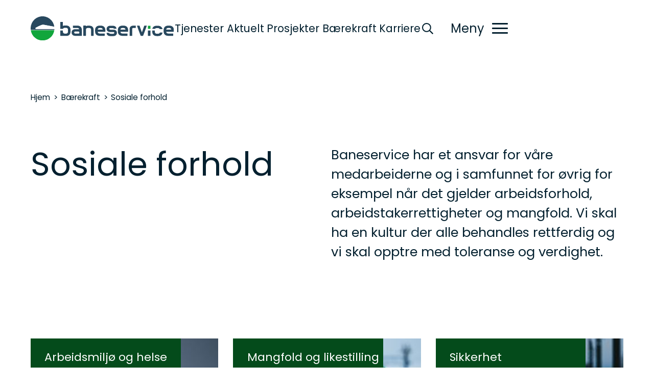

--- FILE ---
content_type: text/html
request_url: https://www.baneservice.no/miljo-baerekraft/sosiale-forhold
body_size: 11685
content:
<!DOCTYPE html><!-- This site was created in Webflow. https://webflow.com --><!-- Last Published: Tue Dec 16 2025 11:45:05 GMT+0000 (Coordinated Universal Time) --><html data-wf-domain="www.baneservice.no" data-wf-page="6304e0e82e6e96d4c9fad012" data-wf-site="6304dae43988a35d2c769177" data-wf-collection="6304e0e82e6e969b61fad010" data-wf-item-slug="sosiale-forhold"><head><meta charset="utf-8"/><title>Baneservice</title><meta content="width=device-width, initial-scale=1" name="viewport"/><meta content="Webflow" name="generator"/><link href="https://cdn.prod.website-files.com/6304dae43988a35d2c769177/css/baneservice.webflow.shared.7a79a4d17.css" rel="stylesheet" type="text/css"/><link href="https://fonts.googleapis.com" rel="preconnect"/><link href="https://fonts.gstatic.com" rel="preconnect" crossorigin="anonymous"/><script src="https://ajax.googleapis.com/ajax/libs/webfont/1.6.26/webfont.js" type="text/javascript"></script><script type="text/javascript">WebFont.load({  google: {    families: ["Poppins:300,regular,500,600,700,800,900"]  }});</script><script type="text/javascript">!function(o,c){var n=c.documentElement,t=" w-mod-";n.className+=t+"js",("ontouchstart"in o||o.DocumentTouch&&c instanceof DocumentTouch)&&(n.className+=t+"touch")}(window,document);</script><link href="https://cdn.prod.website-files.com/6304dae43988a35d2c769177/6351069f6ee2b892d3cfdfb3_output-onlinepngtools.png" rel="shortcut icon" type="image/x-icon"/><link href="https://cdn.prod.website-files.com/6304dae43988a35d2c769177/635106cae2d185ca32d794ae_output-onlinepngtools%20(2).png" rel="apple-touch-icon"/><!-- Google Tag Manager -->
<script>(function(w,d,s,l,i){w[l]=w[l]||[];w[l].push({'gtm.start':
new Date().getTime(),event:'gtm.js'});var f=d.getElementsByTagName(s)[0],
j=d.createElement(s),dl=l!='dataLayer'?'&l='+l:'';j.async=true;j.src=
'https://www.googletagmanager.com/gtm.js?id='+i+dl;f.parentNode.insertBefore(j,f);
})(window,document,'script','dataLayer','GTM-T45WHJ8C');</script>
<!-- End Google Tag Manager -->

<script type="text/javascript">
    !function(b,c,f,g,h,i,j){b[h]||(b[h]=function(){(b[h].q=b[h].q||[]).push(arguments)},b[h].q=b[h].q||[],i=c.createElement(f),j=c.getElementsByTagName(f)[0],i.async=1,i.src=g,j.parentNode.insertBefore(i,j))}(window,document,"script","https://cdn.ontame.io/baneservice.js","ontame");
</script>

<!-- Please keep this css code to improve the font quality-->
<style>
	* {
    	-webkit-font-smoothing: antialiased;
    	-moz-osx-font-smoothing: grayscale;
	}

	body.overflow-hidden .nav-menu-button-line {
    	background-color: #B2D94B;
    	-webkit-transform: translate(0px, 0px) rotate(-45deg);
    	transform: translate(0px, 0px) rotate(-45deg);
	}

	body.overflow-hidden .is-top-line {
    	width: 15.5px;
    	-webkit-transform: translate(2px, 4px) rotate(45deg);
    	transform: translate(2px, 4px) rotate(45deg);
	}
  
	body.overflow-hidden .is-bottom-line {
    	width: 15.5px;
    	float: right;
    	-webkit-transform: translate(-2.5px, -3px) rotate(45deg);
    	transform: translate(-2.5px, -3px) rotate(45deg);
	}
  
  	.nav-link:after{
  		background: none repeat scroll 0 0 transparent;
  		bottom: -2px;
  		content: "";
  		display: block;
  		height: 2px;
  		left: 50%;
  		position: absolute;
  		background: #B2D94B;
  		transition: width 0.3s ease 0s, left 0.3s ease 0s;
  		width: 0;
  	}
  
  	.nav-link:hover:after{
  		width: 100%; 
  		left: 0; 
  	}
  
  	.menu-image{
      	height: 100%;
  		min-height: 100%;
  	}

	.text-rich-text li::before {
    	content: '';
  		background-color: #B2D94B;
    	position: absolute;
    	left: 0;
    	top: 20px;
    	width: 23px;
    	height: 3px;
	}

	.project_location-text::before {
    	content: url("https://cdn.prod.website-files.com/6304dae43988a35d2c769177/6315e2cd3c589675f392797e_Path%206701.svg");
    	position: absolute;
    	left: 0;
    	top: 3px;
    	width: 19.5px;
    	height: 26px;
	}	

	.hide {
    	display: none;
	}

	.show {
    	display: block;
	}
  
  	overflow-hidden{
  		overflow: hidden;
  	}
  
  	.news_list-item:hover img,.news_collection-item:hover img, .baerekraft_collection-item:hover img{
  		-webkit-transform: scale3d(1.2, 1.2, 1);
        transform: scale3d(1.2, 1.2, 1);
  	}
  
  	.news_list-item img,.news_collection-item img, .baerekraft_collection-item img{
  		-webkit-transition: all 0.5s ease;
        transition: all 0.5s ease;
  		-webkit-transform: scale3d(1, 1, 1);
        transform: scale3d(1, 1, 1);
	}

	.fade {
    	animation-name: fade;
    	animation-duration: 1s;
	}
  
	@keyframes fade {
    	from {
        	opacity: 0.1;
    	}
    	to {
        	opacity: 1;
    	}
	}
  
  	@media screen and (min-width: 1920px) {
  		.nav-link, .nav-btn-text {
     		font-size: 24px;
  		}
	}
  
  	@media screen and (max-width: 1220px){
      	.nav-top-menu{
      		display: none;
      	}
      
      	.zigzag-content{
      		-webkit-box-orient: vertical;
    		-webkit-box-direction: reverse;
    		-webkit-flex-direction: column-reverse;
    		-ms-flex-direction: column-reverse;
    		flex-direction: column-reverse;
      	}
      
      	.zigzag-content.is-reverse {
          -webkit-flex-direction: column;
    		-ms-flex-direction: column;
    		flex-direction: column;
      	}
      
      	.text-rich-text p {
    		font-size: 1.25rem;
		}
      
      	.text-rich-text li {
    		font-size: 1.25rem;
		}
      
      	.text-rich-text ul {
    		margin-top: 1.5rem;
		}
      
      	.zigzag_content-image {
    		width: 100%;
    		max-width: none;
          	display: flex;
          	align-items: center;
          	justify-content: center;
          	height: 800px;
          	max-height: 80vh;
          	overflow: hidden;
		}
  	}
  
  	@media screen and (max-width: 767px){
		.text-rich-text li::before {
    		width: 15.5px;
    		height: 2px;
    		top: 14.5px;
		}
  	}
  
 	html { font-size: calc(0.5rem + 0.41666666666666663vw); }
  	@media screen and (max-width:1920px) { html { font-size: calc(0.49999999999999994rem + 0.41666666666666674vw); } }
  	@media screen and (max-width:1440px) { html { font-size: calc(0.6876951092611863rem + 0.20811654526534862vw); } }

</style>

<!-- You can remove this -->
<meta name="facebook-domain-verification" content="mlk59ybu44651lzcbhhxjfl8vfae8q" />



<style> 
  .cms-rich-text li::before{
  	content: '';
    position: absolute;
    left: 0;
    top: 14px;
    width: 6px;
    height: 6px;
    border-radius: 100%;
    background-color: #B2D94B;
  }
</style></head><body><div class="page-wrapper overflow-visible"><div class="global-styles w-embed"><style>

.main-wrapper {
	overflow: clip;
}

/* Snippet gets rid of top margin on first element in any rich text*/
.w-richtext>:first-child {
	margin-top: 0;
}

/* Snippet gets rid of bottom margin on last element in any rich text*/
.w-richtext>:last-child, .w-richtext ol li:last-child, .w-richtext ul li:last-child {
    margin-bottom: 0;
}

/* Snippet makes all link elements listed below to inherit color from their parent */
a, 
.w-tab-link,
.w-nav-link,
.w-dropdown-btn,
.w-dropdown-toggle,
.w-dropdown-link
{
color: inherit;
text-decoration: none;
}

/* Snippet prevents all click and hover interaction with an element */
.clickable-off {
  pointer-events: none;
}

/* Snippet enables all click and hover interaction with an element */
.clickable-on{
  pointer-events: auto;
}

/* Snippet enables you to add class of div-square which creates and maintains a 1:1 dimension of a div.*/
.div-square::after {
  content: "";
  display: block;
  padding-bottom: 100%;
}

/*Hide focus outline for main content element*/
    main:focus-visible {
    outline: -webkit-focus-ring-color auto 0px;
}

/* Make sure containers never lose their center alignment*/
.container-medium, .container-small, .container-large {
  margin-right: auto !important;
  margin-left: auto !important;
}


/*Apply "..." after 3 lines of text */
.text-style-3lines {
    display: -webkit-box;
    overflow: hidden;
    -webkit-line-clamp: 3;
    -webkit-box-orient: vertical;
}

/* Apply "..." after 2 lines of text */
.text-style-2lines {
    display: -webkit-box;
    overflow: hidden;
    -webkit-line-clamp: 2;
    -webkit-box-orient: vertical;
}
/* Apply "..." at 100% width */
.truncate-width { 
		width: 100%; 
    white-space: nowrap; 
    overflow: hidden; 
    text-overflow: ellipsis; 
}
/* Removes native scrollbar */
.no-scrollbar {
    -ms-overflow-style: none;  /* IE 10+ */
    overflow: -moz-scrollbars-none;  /* Firefox */
}

.no-scrollbar::-webkit-scrollbar {
    display: none; /* Safari and Chrome */
}

/* */
.collection-list-slider{
	overflow-y: auto;
}
/* ===== Scrollbar CSS ===== */
  /* Firefox */
  .collection-list-slider{
    scrollbar-width: auto;
    scrollbar-color: #b2d94b #faf8f5;
  }

  /* Chrome, Edge, and Safari */
  .collection-list-slider::-webkit-scrollbar {
    height: 6px;
  }

  .collection-list-slider::-webkit-scrollbar-track {
    background: #faf8f5;
  }

  .collection-list-slider::-webkit-scrollbar-thumb {
    background-color: #b2d94b;
    border-radius: 10px;
    border: 6px none #ffffff;
  }
  @media screen and (min-width: 992px) {
 		.collection-list-slider-item:last-child{
  		display: none;
  	}
    .collection-list-slider-item.all-visible:last-child {
    	display: block;
    }
	}
  
  @media screen and (max-width: 799px) {
  	.employees_collection-list {
    	grid-template-columns: 1fr 1fr;
    }
  }
  
  @media screen and (max-width: 550px) {
  	.employees_collection-list {
    	grid-template-columns: 1fr;
    }
  }
  
  .sok-stilling-container {
  	overflow-y: auto !important;
  }
  
  @media screen and (max-width: 1300px) and (min-width: 992px) {
  	.hvorfor-jobbe-heading {
    	position: static !important;
     }
     .karriere-hvorforjobbe {
     	flex-direction: column !important;
     }
  }

</style></div><div class="w-embed"><style>
	.navbar{
  	color: #03202F;
  }
  
  .nav-menu-button-line{
  	background-color: #03202F;
  }
  
  .nav-logo-image{
    content: url("https://cdn.prod.website-files.com/6304dae43988a35d2c769177/63170e0291a50a4d15e9ec88_Baneservice_logo_2021.svg");
  }
</style></div><div data-animation="over-right" data-collapse="all" data-duration="450" data-easing="ease-in-sine" data-easing2="ease-out-sine" role="banner" class="navbar w-nav"><div class="page-padding is--nav"><div class="container-large"><div class="nav-content"><a href="/" class="nav-logo w-nav-brand"><img src="https://cdn.prod.website-files.com/6304dae43988a35d2c769177/6311f27da48397933fe38a9c_Baneservice_logo_black_2021.svg" loading="lazy" alt="" class="nav-logo-image"/></a><ul role="list" class="nav-top-menu"><li class="nav-top-menu-item"><a href="/produkter-tjenester" class="nav-link">Tjenester</a></li><li class="nav-top-menu-item"><a href="/aktuelt" class="nav-link">Aktuelt</a></li><li class="nav-top-menu-item"><a href="/prosjekter" class="nav-link">Prosjekter</a></li><li class="nav-top-menu-item"><a href="/baerekraft" class="nav-link">Bærekraft</a></li><li class="nav-top-menu-item"><a href="/karriere" class="nav-link">Karriere</a></li></ul><div class="nav-side-content"><div data-w-id="cdb2f911-3a6c-dbc6-d9da-12fb82b8573a" class="nav-search-button w-embed"><svg xmlns="http://www.w3.org/2000/svg" width="100%" height="100%" viewBox="0 0 29.028 29.028">
  <path id="Path_6736" data-name="Path 6736" d="M28.773,1.189a.582.582,0,0,1,0,.963L27.527,3.4a.582.582,0,0,1-.963,0L19.711-3.455a.653.653,0,0,1-.227-.453V-4.7a11.432,11.432,0,0,1-7.7,2.889A11.348,11.348,0,0,1,3.455-5.268,11.348,11.348,0,0,1,0-13.594,11.348,11.348,0,0,1,3.455-21.92a11.348,11.348,0,0,1,8.326-3.455,11.348,11.348,0,0,1,8.326,3.455,11.348,11.348,0,0,1,3.455,8.326,11.432,11.432,0,0,1-2.889,7.7h.793a.538.538,0,0,1,.453.227ZM5.381-7.193a8.727,8.727,0,0,0,6.4,2.662,8.727,8.727,0,0,0,6.4-2.662,8.727,8.727,0,0,0,2.662-6.4,8.727,8.727,0,0,0-2.662-6.4,8.727,8.727,0,0,0-6.4-2.662,8.727,8.727,0,0,0-6.4,2.662,8.727,8.727,0,0,0-2.662,6.4A8.727,8.727,0,0,0,5.381-7.193Z" transform="translate(0 25.375)" fill="currentColor"/>
</svg></div><div data-w-id="cdb2f911-3a6c-dbc6-d9da-12fb82b8573b" class="nav-menu-button w-nav-button"><div class="nav-menu-button-wrap"><div class="nav-btn-text">Meny</div><div class="nav-menu-button-lines-wrap"><div class="nav-menu-button-line is-top-line"></div><div class="nav-menu-button-line"></div><div class="nav-menu-button-line is-bottom-line"></div></div></div></div></div><form action="/search" class="search-wrapper w-form"><div class="search-content"><input class="search-input w-input" maxlength="256" name="query" placeholder="Search…" type="search" id="search" required=""/><input type="submit" class="search-button w-button" value=""/></div></form></div></div></div><div class="nav_dropdown-menu-wrap"><div class="nav_dropdown-menu-content"><div class="nav_dropdown-menu-image-wrap"><img src="https://cdn.prod.website-files.com/6304dae43988a35d2c769177/6317578584a7656917a5aeab_Eidsvoll2021_Baneservice_LarsOpstad_212-min.jpg" loading="eager" sizes="(max-width: 1642px) 100vw, 1642px" srcset="https://cdn.prod.website-files.com/6304dae43988a35d2c769177/6317578584a7656917a5aeab_Eidsvoll2021_Baneservice_LarsOpstad_212-min-p-500.jpg 500w, https://cdn.prod.website-files.com/6304dae43988a35d2c769177/6317578584a7656917a5aeab_Eidsvoll2021_Baneservice_LarsOpstad_212-min-p-800.jpg 800w, https://cdn.prod.website-files.com/6304dae43988a35d2c769177/6317578584a7656917a5aeab_Eidsvoll2021_Baneservice_LarsOpstad_212-min-p-1080.jpg 1080w, https://cdn.prod.website-files.com/6304dae43988a35d2c769177/6317578584a7656917a5aeab_Eidsvoll2021_Baneservice_LarsOpstad_212-min-p-1600.jpg 1600w, https://cdn.prod.website-files.com/6304dae43988a35d2c769177/6317578584a7656917a5aeab_Eidsvoll2021_Baneservice_LarsOpstad_212-min.jpg 1642w" alt="Tre ansatte som ser på et ark. " class="menu-image"/><img src="https://cdn.prod.website-files.com/6304dae43988a35d2c769177/633d55965469b0d3269202b6_Maskiner-min.jpg" loading="eager" sizes="(max-width: 479px) 100vw, 300px" srcset="https://cdn.prod.website-files.com/6304dae43988a35d2c769177/633d55965469b0d3269202b6_Maskiner-min-p-500.jpg 500w, https://cdn.prod.website-files.com/6304dae43988a35d2c769177/633d55965469b0d3269202b6_Maskiner-min-p-800.jpg 800w, https://cdn.prod.website-files.com/6304dae43988a35d2c769177/633d55965469b0d3269202b6_Maskiner-min-p-1080.jpg 1080w, https://cdn.prod.website-files.com/6304dae43988a35d2c769177/633d55965469b0d3269202b6_Maskiner-min-p-1600.jpg 1600w, https://cdn.prod.website-files.com/6304dae43988a35d2c769177/633d55965469b0d3269202b6_Maskiner-min-p-2000.jpg 2000w, https://cdn.prod.website-files.com/6304dae43988a35d2c769177/633d55965469b0d3269202b6_Maskiner-min-p-2600.jpg 2600w, https://cdn.prod.website-files.com/6304dae43988a35d2c769177/633d55965469b0d3269202b6_Maskiner-min-p-3200.jpg 3200w" alt="Jernbanespor. " class="menu-image"/><img src="https://cdn.prod.website-files.com/6304dae43988a35d2c769177/633d55952c5398befd0333e6_Aktuelt-min.jpg" loading="eager" sizes="(max-width: 2043px) 100vw, 2043px" srcset="https://cdn.prod.website-files.com/6304dae43988a35d2c769177/633d55952c5398befd0333e6_Aktuelt-min-p-500.jpg 500w, https://cdn.prod.website-files.com/6304dae43988a35d2c769177/633d55952c5398befd0333e6_Aktuelt-min-p-800.jpg 800w, https://cdn.prod.website-files.com/6304dae43988a35d2c769177/633d55952c5398befd0333e6_Aktuelt-min-p-1080.jpg 1080w, https://cdn.prod.website-files.com/6304dae43988a35d2c769177/633d55952c5398befd0333e6_Aktuelt-min-p-1600.jpg 1600w, https://cdn.prod.website-files.com/6304dae43988a35d2c769177/633d55952c5398befd0333e6_Aktuelt-min-p-2000.jpg 2000w, https://cdn.prod.website-files.com/6304dae43988a35d2c769177/633d55952c5398befd0333e6_Aktuelt-min.jpg 2043w" alt="Jernbanespor i solnedgang. " class="menu-image"/><img src="https://cdn.prod.website-files.com/6304dae43988a35d2c769177/633d55955625109be3e6b4a5_Prosjekter-min.jpg" loading="eager" sizes="(max-width: 1193px) 100vw, 1193px" srcset="https://cdn.prod.website-files.com/6304dae43988a35d2c769177/633d55955625109be3e6b4a5_Prosjekter-min-p-500.jpg 500w, https://cdn.prod.website-files.com/6304dae43988a35d2c769177/633d55955625109be3e6b4a5_Prosjekter-min-p-800.jpg 800w, https://cdn.prod.website-files.com/6304dae43988a35d2c769177/633d55955625109be3e6b4a5_Prosjekter-min-p-1080.jpg 1080w, https://cdn.prod.website-files.com/6304dae43988a35d2c769177/633d55955625109be3e6b4a5_Prosjekter-min.jpg 1193w" alt="Dronebilde av jernbanespor. " class="menu-image"/><img src="https://cdn.prod.website-files.com/6304dae43988a35d2c769177/633d55950c20e939b1945d5b_B%D0%A1rekraft-min.jpg" loading="eager" sizes="(max-width: 1208px) 100vw, 1208px" srcset="https://cdn.prod.website-files.com/6304dae43988a35d2c769177/633d55950c20e939b1945d5b_B%D0%A1rekraft-min-p-500.jpg 500w, https://cdn.prod.website-files.com/6304dae43988a35d2c769177/633d55950c20e939b1945d5b_B%D0%A1rekraft-min-p-800.jpg 800w, https://cdn.prod.website-files.com/6304dae43988a35d2c769177/633d55950c20e939b1945d5b_B%D0%A1rekraft-min-p-1080.jpg 1080w, https://cdn.prod.website-files.com/6304dae43988a35d2c769177/633d55950c20e939b1945d5b_B%D0%A1rekraft-min.jpg 1208w" alt="Jernbanespor." class="menu-image"/><img src="https://cdn.prod.website-files.com/6304dae43988a35d2c769177/633d55939271a92097638e70_Karriere-min.jpg" loading="eager" sizes="(max-width: 1977px) 100vw, 1977px" srcset="https://cdn.prod.website-files.com/6304dae43988a35d2c769177/633d55939271a92097638e70_Karriere-min-p-500.jpg 500w, https://cdn.prod.website-files.com/6304dae43988a35d2c769177/633d55939271a92097638e70_Karriere-min-p-800.jpg 800w, https://cdn.prod.website-files.com/6304dae43988a35d2c769177/633d55939271a92097638e70_Karriere-min-p-1080.jpg 1080w, https://cdn.prod.website-files.com/6304dae43988a35d2c769177/633d55939271a92097638e70_Karriere-min-p-1600.jpg 1600w, https://cdn.prod.website-files.com/6304dae43988a35d2c769177/633d55939271a92097638e70_Karriere-min.jpg 1977w" alt="Mannlig ansatt hos Baneservice som smiler. " class="menu-image"/><img src="https://cdn.prod.website-files.com/6304dae43988a35d2c769177/633d55939271a92097638e70_Karriere-min.jpg" loading="eager" sizes="(max-width: 1977px) 100vw, 1977px" srcset="https://cdn.prod.website-files.com/6304dae43988a35d2c769177/633d55939271a92097638e70_Karriere-min-p-500.jpg 500w, https://cdn.prod.website-files.com/6304dae43988a35d2c769177/633d55939271a92097638e70_Karriere-min-p-800.jpg 800w, https://cdn.prod.website-files.com/6304dae43988a35d2c769177/633d55939271a92097638e70_Karriere-min-p-1080.jpg 1080w, https://cdn.prod.website-files.com/6304dae43988a35d2c769177/633d55939271a92097638e70_Karriere-min-p-1600.jpg 1600w, https://cdn.prod.website-files.com/6304dae43988a35d2c769177/633d55939271a92097638e70_Karriere-min.jpg 1977w" alt="Mannlig ansatt hos Baneservice som smiler. " class="menu-image"/><img src="https://cdn.prod.website-files.com/6304dae43988a35d2c769177/633e83b70303c627a5943262_Banemont%C3%B8r-l%C3%A6rling%20Anna%20Tveita.%20Foto%20Ann-Christin%20Gussi%C3%A5s%202.JPG" loading="eager" sizes="(max-width: 3024px) 100vw, 3024px" srcset="https://cdn.prod.website-files.com/6304dae43988a35d2c769177/633e83b70303c627a5943262_Banemont%C3%B8r-l%C3%A6rling%20Anna%20Tveita.%20Foto%20Ann-Christin%20Gussi%C3%A5s%202-p-500.jpg 500w, https://cdn.prod.website-files.com/6304dae43988a35d2c769177/633e83b70303c627a5943262_Banemont%C3%B8r-l%C3%A6rling%20Anna%20Tveita.%20Foto%20Ann-Christin%20Gussi%C3%A5s%202-p-800.jpg 800w, https://cdn.prod.website-files.com/6304dae43988a35d2c769177/633e83b70303c627a5943262_Banemont%C3%B8r-l%C3%A6rling%20Anna%20Tveita.%20Foto%20Ann-Christin%20Gussi%C3%A5s%202-p-1080.jpg 1080w, https://cdn.prod.website-files.com/6304dae43988a35d2c769177/633e83b70303c627a5943262_Banemont%C3%B8r-l%C3%A6rling%20Anna%20Tveita.%20Foto%20Ann-Christin%20Gussi%C3%A5s%202-p-1600.jpg 1600w, https://cdn.prod.website-files.com/6304dae43988a35d2c769177/633e83b70303c627a5943262_Banemont%C3%B8r-l%C3%A6rling%20Anna%20Tveita.%20Foto%20Ann-Christin%20Gussi%C3%A5s%202-p-2000.jpg 2000w, https://cdn.prod.website-files.com/6304dae43988a35d2c769177/633e83b70303c627a5943262_Banemont%C3%B8r-l%C3%A6rling%20Anna%20Tveita.%20Foto%20Ann-Christin%20Gussi%C3%A5s%202-p-2600.jpg 2600w, https://cdn.prod.website-files.com/6304dae43988a35d2c769177/633e83b70303c627a5943262_Banemont%C3%B8r-l%C3%A6rling%20Anna%20Tveita.%20Foto%20Ann-Christin%20Gussi%C3%A5s%202.JPG 3024w" alt="Kvinnelig lærling som smiler og jobber på jernbanesporet inne i en tunell." class="menu-image"/></div><div class="nav-dropdown-menu"><div class="nav-dropdown-menu-content"><ul role="list" class="nav-dropdown-menu-list w-list-unstyled"><li class="nav-dropdown-list-item"><a href="/produkter-tjenester" class="text-size-xlarge menu-link">Tjenester</a></li><li class="nav-dropdown-list-item"><a href="/maskiner" class="text-size-xlarge menu-link">Maskiner</a></li><li class="nav-dropdown-list-item"><a href="/aktuelt" class="text-size-xlarge menu-link">Aktuelt</a></li><li class="nav-dropdown-list-item"><a href="/prosjekter" class="text-size-xlarge menu-link">Prosjekter</a></li><li class="nav-dropdown-list-item"><a href="/baerekraft" class="text-size-xlarge menu-link">Bærekraft</a></li><li class="nav-dropdown-list-item"><a href="/karriere" class="text-size-xlarge menu-link">Karriere</a></li><li class="nav-dropdown-list-item"><a href="/ledige-stillinger" class="text-size-xlarge menu-link">Ledige stillinger</a></li><li class="nav-dropdown-list-item"><a href="/laerling" class="text-size-xlarge menu-link">Lærling</a></li></ul><ul role="list" class="nav-dropdown-menu-list-2 w-list-unstyled"><li class="nav-dropdown-list-item"><a href="/om-oss" class="text-size-large">Om oss</a></li><li class="nav-dropdown-list-item"><a href="/om-oss/vare-lokasjoner" class="text-size-large">Våre lokasjoner</a></li><li class="nav-dropdown-list-item"><a href="/rapporter" class="text-size-large">Rapporter</a></li><li class="nav-dropdown-list-item"><a href="/om-oss#kontakt-oss" class="text-size-large">Kontakt oss</a></li><li class="nav-dropdown-list-item"><a href="https://infosporet.no/" target="_blank" class="text-size-large">Intranett</a></li><li class="nav-dropdown-list-item"><a href="/varsling-av-kritikkverdige-forhold" class="text-size-large">Varsle om kritikkverdige forhold</a></li><li class="nav-dropdown-list-item"><a href="/personvern" class="text-size-large">Personvern</a></li></ul><ul role="list" class="nav-dropdown-social-list w-list-unstyled"><li class="nav-dropdown-social-list-item"><a href="https://www.facebook.com/baneservice" target="_blank" class="w-inline-block"><div class="w-embed"><svg xmlns="http://www.w3.org/2000/svg" width="14.321" height="24.551" viewBox="0 0 14.321 24.551">
  <path id="iconmonstr-facebook-5" d="M16.919,17.8H12.828V21.9h4.092V34.171h6.138V21.9h3.724l.368-4.092H23.057V16.1c0-.978.2-1.365,1.142-1.365h2.95V9.621H22.231c-3.679,0-5.311,1.62-5.311,4.722V17.8Z" transform="translate(-12.828 -9.621)" fill="currentColor"/>
</svg></div></a></li><li class="nav-dropdown-social-list-item"><a href="https://www.instagram.com/baneservice/" target="_blank" class="w-inline-block"><div class="w-embed"><svg xmlns="http://www.w3.org/2000/svg" width="24.04" height="24.04" viewBox="0 0 24.04 24.04">
  <path id="iconmonstr-instagram-15" d="M21.641,11.788c3.209,0,3.59.012,4.858.07,3.259.148,4.778,1.693,4.928,4.926.056,1.268.068,1.647.068,4.856s-.012,3.59-.068,4.856c-.15,3.231-1.667,4.78-4.928,4.928-1.268.056-1.647.07-4.858.07s-3.59-.012-4.856-.07c-3.265-.15-4.778-1.7-4.928-4.928-.056-1.266-.07-1.647-.07-4.856s.014-3.59.07-4.856C12,13.549,13.523,12,16.785,11.856c1.266-.058,1.647-.068,4.856-.068Zm0-2.168c-3.265,0-3.672.014-4.956.074-4.367.2-6.791,2.622-6.992,6.99-.058,1.284-.072,1.693-.072,4.956s.014,3.674.072,4.956c.2,4.365,2.624,6.791,6.992,6.992,1.284.058,1.691.072,4.956.072s3.674-.014,4.958-.072c4.359-.2,6.793-2.622,6.99-6.992.058-1.282.072-1.691.072-4.956s-.014-3.672-.072-4.956c-.2-4.361-2.622-6.791-6.99-6.99C25.315,9.635,24.906,9.621,21.641,9.621Zm0,5.848a6.172,6.172,0,1,0,6.172,6.172A6.173,6.173,0,0,0,21.641,15.468Zm0,10.179a4.007,4.007,0,1,1,4.009-4.007A4.006,4.006,0,0,1,21.641,25.647Zm6.415-11.864A1.442,1.442,0,1,0,29.5,15.226,1.443,1.443,0,0,0,28.056,13.784Z" transform="translate(-9.621 -9.621)" fill="currentColor"/>
</svg></div></a></li><li class="nav-dropdown-social-list-item"><a href="https://www.linkedin.com/company/banese/" target="_blank" class="w-inline-block"><div class="w-embed"><svg xmlns="http://www.w3.org/2000/svg" width="24" height="23" viewBox="0 0 24 23">
  <path id="iconmonstr-linkedin-1" d="M4.98,3.5A2.48,2.48,0,1,1,2.5,1,2.49,2.49,0,0,1,4.98,3.5ZM5,8H0V24H5Zm7.982,0H8.014V24h4.969V15.6c0-4.67,6.029-5.052,6.029,0V24H24V13.869c0-7.88-8.922-7.593-11.018-3.714V8Z" transform="translate(0 -1)" fill="currentColor"/>
</svg></div></a></li></ul></div></div></div></div></div><main class="main-wrapper"><header class="header-cms padding-top cms-header-padding w-condition-invisible"><div class="container-large"><div class="header_cms-content is-learning"><div class="container-medium padding-vertical padding-large is--header-cms-container is-relative"><div class="cms-flex margin-bottom margin-huge"><a href="/" class="text-size-medium margin-right margin-xxsmall">Hjem</a><div class="text-size-medium is--cms-nav margin-right margin-xxsmall">&gt;</div><a href="/baerekraft" class="text-size-medium margin-right margin-xxsmall">Bærekraft</a><div class="text-size-medium is--cms-nav margin-right margin-xxsmall">&gt;</div><div class="text-size-medium is--cms-nav">Sosiale forhold</div></div><h1 class="heading-xxlarge">Sosiale forhold</h1></div><div class="header_cms-overlay z-index-1"></div><div class="header_cms-overlay is--bottom z-index-1"></div><img src="https://cdn.prod.website-files.com/6304dc88c3947f093030998c/63171a324a93be959d495023_Sosiale%20forhold.jpg" loading="lazy" alt="" sizes="(max-width: 479px) 0px, 100vw" srcset="https://cdn.prod.website-files.com/6304dc88c3947f093030998c/63171a324a93be959d495023_Sosiale%20forhold-p-500.jpg 500w, https://cdn.prod.website-files.com/6304dc88c3947f093030998c/63171a324a93be959d495023_Sosiale%20forhold.jpg 626w" class="aktuelt-bg-image"/></div></div></header><header class="universal-header"><div class="page-padding"><div class="padding-vertical universal_padding-vertical"><div class="container-large"><div class="cms-flex margin-bottom margin-huge"><a href="/" class="text-size-medium margin-right margin-xxsmall">Hjem</a><div class="text-size-medium is--cms-nav margin-right margin-xxsmall">&gt;</div><a href="/baerekraft" class="text-size-medium margin-right margin-xxsmall">Bærekraft</a><div class="text-size-medium is--cms-nav margin-right margin-xxsmall">&gt;</div><div class="text-size-medium is--cms-nav">Sosiale forhold</div></div><div class="universal_header-content"><div id="w-node-_432868da-1b10-7b88-8eab-5ba5a0919191-c9fad012" class="max-width-medium"><h1 id="w-node-_432868da-1b10-7b88-8eab-5ba5a0919192-c9fad012" class="heading-xxlarge current_page-name">Sosiale forhold</h1></div><p id="w-node-_432868da-1b10-7b88-8eab-5ba5a0919194-c9fad012" class="text-size-custom-30px">Baneservice har et ansvar for våre medarbeiderne og i samfunnet for øvrig for eksempel når det gjelder arbeidsforhold, arbeidstakerrettigheter og mangfold. Vi skal ha en kultur der alle behandles rettferdig og vi skal opptre med toleranse og verdighet. </p></div></div></div></div></header><section class="section w-condition-invisible"><div class="padding-vertical padding-xxlarge"><div class="page-padding"><div class="container-large"><div class="cms-body"><div class="cms-body-left"><p class="text-size-custom-30px">Baneservice har et ansvar for våre medarbeiderne og i samfunnet for øvrig for eksempel når det gjelder arbeidsforhold, arbeidstakerrettigheter og mangfold. Vi skal ha en kultur der alle behandles rettferdig og vi skal opptre med toleranse og verdighet. </p><div class="cms-rich-text margin-top margin-cu w-dyn-bind-empty w-richtext"></div></div><div class="cms-body-right is--with-bg"><h4 class="text-size-custom-30px text-weight-medium margin-bottom margin-medium">Nyttige lenker</h4><a href="/karriere" class="cms-collection-link w-inline-block"><div><p class="heading-small nyttlig-lenke">Karriere</p></div><img src="https://cdn.prod.website-files.com/6304dae43988a35d2c769177/63187fb3dacc1c029f33b1b1_Group%202999.svg" loading="lazy" alt="" class="cms-link-circle"/></a><a href="/baerekraft" class="cms-collection-link w-inline-block"><div><p class="heading-small nyttlig-lenke">Bærekraft</p></div><img src="https://cdn.prod.website-files.com/6304dae43988a35d2c769177/63187fb3dacc1c029f33b1b1_Group%202999.svg" loading="lazy" alt="" class="cms-link-circle"/></a><a href="/produkter-tjenester" class="cms-collection-link w-inline-block"><div><p class="heading-small nyttlig-lenke">Tjenester</p></div><img src="https://cdn.prod.website-files.com/6304dae43988a35d2c769177/63187fb3dacc1c029f33b1b1_Group%202999.svg" loading="lazy" alt="" class="cms-link-circle"/></a><a href="/prosjekter" class="cms-collection-link w-inline-block"><div><p class="heading-small nyttlig-lenke">Prosjekter</p></div><img src="https://cdn.prod.website-files.com/6304dae43988a35d2c769177/63187fb3dacc1c029f33b1b1_Group%202999.svg" loading="lazy" alt="" class="cms-link-circle"/></a></div></div></div></div></div></section><section class="section mobile-hidden"><div class="page-padding"><div class="padding-bottom padding-xxhuge"><div class="container-large"><div class="w-dyn-list"><div role="list" class="baerekraft_collection-list w-dyn-items"><div role="listitem" class="baerekraft_collection-item w-dyn-item"><a href="/miljo-baerekraft-underkategori/arbeidmiljo" class="baerekraft_item-link w-inline-block"><img src="https://cdn.prod.website-files.com/6304dc88c3947f093030998c/633a6f9128ffc121b21e8d51_Sikkerhetsvakt%20Foto%20Lars%20Opstad.jpg" loading="lazy" alt="" sizes="(max-width: 479px) 100vw, (max-width: 767px) 92vw, (max-width: 991px) 45vw, 29vw" srcset="https://cdn.prod.website-files.com/6304dc88c3947f093030998c/633a6f9128ffc121b21e8d51_Sikkerhetsvakt%20Foto%20Lars%20Opstad-p-500.jpg 500w, https://cdn.prod.website-files.com/6304dc88c3947f093030998c/633a6f9128ffc121b21e8d51_Sikkerhetsvakt%20Foto%20Lars%20Opstad-p-800.jpg 800w, https://cdn.prod.website-files.com/6304dc88c3947f093030998c/633a6f9128ffc121b21e8d51_Sikkerhetsvakt%20Foto%20Lars%20Opstad-p-1080.jpg 1080w, https://cdn.prod.website-files.com/6304dc88c3947f093030998c/633a6f9128ffc121b21e8d51_Sikkerhetsvakt%20Foto%20Lars%20Opstad-p-1600.jpg 1600w, https://cdn.prod.website-files.com/6304dc88c3947f093030998c/633a6f9128ffc121b21e8d51_Sikkerhetsvakt%20Foto%20Lars%20Opstad-p-2000.jpg 2000w, https://cdn.prod.website-files.com/6304dc88c3947f093030998c/633a6f9128ffc121b21e8d51_Sikkerhetsvakt%20Foto%20Lars%20Opstad.jpg 2160w" class="baerekraft_item-image"/><div class="baerekraft_item-content"><h3 class="heading-medium margin-bottom margin-xxsmall">Arbeidsmiljø og helse</h3><div class="text-size-large text-weight-medium text-color-light-green link-underline">Les mer</div></div></a></div><div role="listitem" class="baerekraft_collection-item w-dyn-item"><a href="/miljo-baerekraft-underkategori/mangfold-og-likestilling" class="baerekraft_item-link w-inline-block"><img src="https://cdn.prod.website-files.com/6304dc88c3947f093030998c/633a72bea4f22e4996bf78e6_Baneservice%201R0A3474.jpg" loading="lazy" alt="" sizes="(max-width: 479px) 100vw, (max-width: 767px) 92vw, (max-width: 991px) 45vw, 29vw" srcset="https://cdn.prod.website-files.com/6304dc88c3947f093030998c/633a72bea4f22e4996bf78e6_Baneservice%201R0A3474-p-500.jpg 500w, https://cdn.prod.website-files.com/6304dc88c3947f093030998c/633a72bea4f22e4996bf78e6_Baneservice%201R0A3474-p-800.jpg 800w, https://cdn.prod.website-files.com/6304dc88c3947f093030998c/633a72bea4f22e4996bf78e6_Baneservice%201R0A3474-p-1080.jpg 1080w, https://cdn.prod.website-files.com/6304dc88c3947f093030998c/633a72bea4f22e4996bf78e6_Baneservice%201R0A3474-p-1600.jpg 1600w, https://cdn.prod.website-files.com/6304dc88c3947f093030998c/633a72bea4f22e4996bf78e6_Baneservice%201R0A3474.jpg 1657w" class="baerekraft_item-image"/><div class="baerekraft_item-content"><h3 class="heading-medium margin-bottom margin-xxsmall">Mangfold og likestilling</h3><div class="text-size-large text-weight-medium text-color-light-green link-underline">Les mer</div></div></a></div><div role="listitem" class="baerekraft_collection-item w-dyn-item"><a href="/miljo-baerekraft-underkategori/sikkerhet-og-helse" class="baerekraft_item-link w-inline-block"><img src="https://cdn.prod.website-files.com/6304dc88c3947f093030998c/6329a8eb8dae1f46cd772597_xs%20small.jpg" loading="lazy" alt="" sizes="(max-width: 479px) 100vw, (max-width: 767px) 92vw, (max-width: 991px) 45vw, 29vw" srcset="https://cdn.prod.website-files.com/6304dc88c3947f093030998c/6329a8eb8dae1f46cd772597_xs%20small-p-500.jpg 500w, https://cdn.prod.website-files.com/6304dc88c3947f093030998c/6329a8eb8dae1f46cd772597_xs%20small.jpg 739w" class="baerekraft_item-image"/><div class="baerekraft_item-content"><h3 class="heading-medium margin-bottom margin-xxsmall">Sikkerhet</h3><div class="text-size-large text-weight-medium text-color-light-green link-underline">Les mer</div></div></a></div></div></div></div></div></div></section><section class="section w-condition-invisible"><div class="page-padding is--colored"><div class="container-large"><div class="padding-bottom padding-xxhuge"><div class="zigzag-content light-bg"><div class="zigzag_content-text"><div class="zigzag_content-wrap"><div class="text-rich-text is--big-text margin-bottom margin-custom3 w-richtext"><h2>Eierstyring og selskapsledelse</h2><p>Baneservice følger den til enhver tid gjeldende norske anbefaling for eierstyring og selskapsledelse. </p><p>‍</p><p>Her finner du styrets erklæring om <a href="https://assets.website-files.com/6304dc88c3947f093030998c/6344629984a44bb2d1d3689c_Eierstyring%20og%20selskapsledelse_2022.pdf">eierstyring og selskapsledelse.</a></p></div><a href="/rapporter" class="button w-button">Se alle rapporter</a></div></div><div class="zigzag_content-image"><img src="https://cdn.prod.website-files.com/6304dae43988a35d2c769177/635642d61f47275b5e669b76_Eidsvoll_drone_Baneservice_2021_LarsOpstad_001.jpg" loading="lazy" width="Auto" sizes="(max-width: 479px) 100vw, (max-width: 991px) 89vw, 46vw" alt="Dronefoto av jernbanespor på Eidsvoll." srcset="https://cdn.prod.website-files.com/6304dae43988a35d2c769177/635642d61f47275b5e669b76_Eidsvoll_drone_Baneservice_2021_LarsOpstad_001-p-500.jpg 500w, https://cdn.prod.website-files.com/6304dae43988a35d2c769177/635642d61f47275b5e669b76_Eidsvoll_drone_Baneservice_2021_LarsOpstad_001-p-800.jpg 800w, https://cdn.prod.website-files.com/6304dae43988a35d2c769177/635642d61f47275b5e669b76_Eidsvoll_drone_Baneservice_2021_LarsOpstad_001-p-1080.jpg 1080w, https://cdn.prod.website-files.com/6304dae43988a35d2c769177/635642d61f47275b5e669b76_Eidsvoll_drone_Baneservice_2021_LarsOpstad_001.jpg 1157w" class="full-image-width"/></div></div></div></div></div></section><section class="section"><div class="page-padding is--colored"><div class="container-large"><div class="padding-bottom padding-xxhuge"><div class="zigzag-content light-bg"><div class="zigzag_content-text"><div class="zigzag_content-wrap"><div class="text-rich-text is--big-text margin-bottom margin-custom3 w-richtext"><h2>Likestillingsredegjørelse</h2><p>Alle arbeidsgivere har en lovbestemt plikt til å jobbe med likestilling og mot diskriminering, og dokumentere og redegjøre for arbeidet.<br/><br/>Du finner vår likestillingsredegjørelse under siden &quot;Rapporter&quot;.</p></div><a href="/rapporter" class="button w-button">Se alle rapporter</a></div></div><div class="zigzag_content-image"><img src="https://cdn.prod.website-files.com/6304dae43988a35d2c769177/63564289520afe4e8220f691_small_Kornsjo_Baneservice_2018_LarsOpstad_243.jpg" loading="lazy" width="Auto" sizes="(max-width: 479px) 0px, 100vw" alt="En Banerservice ansatt som klatrer ned en stige på en maskin. " srcset="https://cdn.prod.website-files.com/6304dae43988a35d2c769177/63564289520afe4e8220f691_small_Kornsjo_Baneservice_2018_LarsOpstad_243-p-500.jpg 500w, https://cdn.prod.website-files.com/6304dae43988a35d2c769177/63564289520afe4e8220f691_small_Kornsjo_Baneservice_2018_LarsOpstad_243-p-800.jpg 800w, https://cdn.prod.website-files.com/6304dae43988a35d2c769177/63564289520afe4e8220f691_small_Kornsjo_Baneservice_2018_LarsOpstad_243-p-1080.jpg 1080w, https://cdn.prod.website-files.com/6304dae43988a35d2c769177/63564289520afe4e8220f691_small_Kornsjo_Baneservice_2018_LarsOpstad_243.jpg 1147w" class="full-image-width"/></div></div></div></div></div></section><section class="section padding-top padding-xlarge is-rel-section"><div class="page-padding light-bg"><div class="container-large"><div class="padding-vertical padding-xxhuge"><div class="news-content"><div class="news_content-left"><h2 class="heading-xlarge">Aktuelt fra Baneservice</h2></div><div class="news_content-right"><div class="collection-list-mask w-dyn-list"><div role="list" class="news_collection-list collection-list-slider w-dyn-items"><div role="listitem" class="news_list-item w-dyn-item"><a href="/aktuelt/baerekraft-gir-konkurransekraft" class="news_item-image-wrap w-inline-block"><div class="news_item-category text-weight-medium">Bærekraft</div><img loading="lazy" alt="" src="https://cdn.prod.website-files.com/6304dc88c3947f093030998c/68c9345853ad997a1e0f081d_Bilde11%20(1).jpg" sizes="(max-width: 479px) 100vw, (max-width: 767px) 370px, (max-width: 991px) 82vw, 30vw" srcset="https://cdn.prod.website-files.com/6304dc88c3947f093030998c/68c9345853ad997a1e0f081d_Bilde11%20(1)-p-500.jpg 500w, https://cdn.prod.website-files.com/6304dc88c3947f093030998c/68c9345853ad997a1e0f081d_Bilde11%20(1)-p-800.jpg 800w, https://cdn.prod.website-files.com/6304dc88c3947f093030998c/68c9345853ad997a1e0f081d_Bilde11%20(1).jpg 971w" class="news_item-image"/></a><div class="margin-bottom margin-xxsmall">16.9.25</div><h3 class="heading-medium margin-bottom margin-xsmall">Bærekraft gir konkurransekraft</h3><a href="/aktuelt/baerekraft-gir-konkurransekraft" class="text-link text-size-large text-weight-medium">Les mer</a></div><div role="listitem" class="news_list-item w-dyn-item"><a href="/aktuelt/forste-breeam-sertifisering-for-baneservice" class="news_item-image-wrap w-inline-block"><div class="news_item-category text-weight-medium">Bærekraft</div><img loading="lazy" alt="" src="https://cdn.prod.website-files.com/6304dc88c3947f093030998c/675c067f34d69253ffcb6673_Baneservice_foto_B%C3%A5rd%20Gudim%20(1).jpg" sizes="(max-width: 479px) 100vw, (max-width: 767px) 370px, (max-width: 991px) 82vw, 30vw" srcset="https://cdn.prod.website-files.com/6304dc88c3947f093030998c/675c067f34d69253ffcb6673_Baneservice_foto_B%C3%A5rd%20Gudim%20(1)-p-500.jpg 500w, https://cdn.prod.website-files.com/6304dc88c3947f093030998c/675c067f34d69253ffcb6673_Baneservice_foto_B%C3%A5rd%20Gudim%20(1)-p-800.jpg 800w, https://cdn.prod.website-files.com/6304dc88c3947f093030998c/675c067f34d69253ffcb6673_Baneservice_foto_B%C3%A5rd%20Gudim%20(1).jpg 1053w" class="news_item-image"/></a><div class="margin-bottom margin-xxsmall">13.12.24</div><h3 class="heading-medium margin-bottom margin-xsmall">Første BREEAM-sertifisering for Baneservice</h3><a href="/aktuelt/forste-breeam-sertifisering-for-baneservice" class="text-link text-size-large text-weight-medium">Les mer</a></div><div role="listitem" class="news_list-item w-dyn-item"><a href="/aktuelt/markeringen-av-pride-ble-avsluttet-med-elektrisk-gravemaskin-i-prideparaden" class="news_item-image-wrap w-inline-block"><div class="news_item-category text-weight-medium">Bærekraft</div><img loading="lazy" alt="" src="https://cdn.prod.website-files.com/6304dc88c3947f093030998c/66824610353d6a373792abdc_processed-31031F28-B0D7-404C-AAD9-278038B5B75B%20(1).jpg" sizes="(max-width: 479px) 100vw, (max-width: 767px) 370px, (max-width: 991px) 82vw, 30vw" srcset="https://cdn.prod.website-files.com/6304dc88c3947f093030998c/66824610353d6a373792abdc_processed-31031F28-B0D7-404C-AAD9-278038B5B75B%20(1)-p-500.jpg 500w, https://cdn.prod.website-files.com/6304dc88c3947f093030998c/66824610353d6a373792abdc_processed-31031F28-B0D7-404C-AAD9-278038B5B75B%20(1)-p-800.jpg 800w, https://cdn.prod.website-files.com/6304dc88c3947f093030998c/66824610353d6a373792abdc_processed-31031F28-B0D7-404C-AAD9-278038B5B75B%20(1).jpg 854w" class="news_item-image"/></a><div class="margin-bottom margin-xxsmall">1.7.24</div><h3 class="heading-medium margin-bottom margin-xsmall">Markeringen av Pride ble avsluttet med elektrisk gravemaskin i Prideparaden</h3><a href="/aktuelt/markeringen-av-pride-ble-avsluttet-med-elektrisk-gravemaskin-i-prideparaden" class="text-link text-size-large text-weight-medium">Les mer</a></div></div></div><a href="/aktuelt" class="button-ghost w-button">Se alle nyheter</a></div></div></div></div></div></section><section class="section padding-top padding-xlarge is-other"><div class="page-padding light-bg"><div class="container-large"><div class="padding-vertical padding-xxhuge"><div class="news-content"><div class="news_content-left"><h2 class="heading-xlarge">Andre Artikler</h2></div><div class="news_content-right"><div class="collection-list-mask w-dyn-list"><div role="list" class="news_collection-list collection-list-slider w-dyn-items"><div role="listitem" class="news_list-item collection-list-slider-item w-dyn-item"><a href="/aktuelt/nesten-50-kvinneandel-blant-arets-laerlinger-i-baneservice" class="news_item-image-wrap w-inline-block"><div class="news_item-category text-weight-medium">Karriere</div><img loading="lazy" alt="" src="https://cdn.prod.website-files.com/6304dc88c3947f093030998c/694145f1acaf54798a53645d_l%C3%A6rling%20Hamar2%20(1).jpg" sizes="(max-width: 479px) 100vw, (max-width: 767px) 370px, (max-width: 991px) 82vw, 33vw" srcset="https://cdn.prod.website-files.com/6304dc88c3947f093030998c/694145f1acaf54798a53645d_l%C3%A6rling%20Hamar2%20(1)-p-500.jpg 500w, https://cdn.prod.website-files.com/6304dc88c3947f093030998c/694145f1acaf54798a53645d_l%C3%A6rling%20Hamar2%20(1)-p-800.jpg 800w, https://cdn.prod.website-files.com/6304dc88c3947f093030998c/694145f1acaf54798a53645d_l%C3%A6rling%20Hamar2%20(1)-p-1080.jpg 1080w, https://cdn.prod.website-files.com/6304dc88c3947f093030998c/694145f1acaf54798a53645d_l%C3%A6rling%20Hamar2%20(1).jpg 1387w" class="news_item-image"/></a><div class="margin-bottom margin-xxsmall">16.12.25</div><h3 class="heading-medium margin-bottom margin-xsmall">Nesten 50 % kvinneandel blant årets lærlinger i Baneservice</h3><a href="/aktuelt/nesten-50-kvinneandel-blant-arets-laerlinger-i-baneservice" class="text-link text-size-large text-weight-medium">Les mer</a></div><div role="listitem" class="news_list-item collection-list-slider-item w-dyn-item"><a href="/aktuelt/halvveis-i-storoppgraderingen-pa-bergensbanen" class="news_item-image-wrap w-inline-block"><div class="news_item-category text-weight-medium">Prosjekter</div><img loading="lazy" alt="" src="https://cdn.prod.website-files.com/6304dc88c3947f093030998c/69295e08e99edeaf63ba90dd_LM%20KL-AT%20(1).jpg" sizes="(max-width: 479px) 100vw, (max-width: 767px) 370px, (max-width: 991px) 82vw, 33vw" srcset="https://cdn.prod.website-files.com/6304dc88c3947f093030998c/69295e08e99edeaf63ba90dd_LM%20KL-AT%20(1)-p-500.jpg 500w, https://cdn.prod.website-files.com/6304dc88c3947f093030998c/69295e08e99edeaf63ba90dd_LM%20KL-AT%20(1)-p-800.jpg 800w, https://cdn.prod.website-files.com/6304dc88c3947f093030998c/69295e08e99edeaf63ba90dd_LM%20KL-AT%20(1).jpg 1122w" class="news_item-image"/></a><div class="margin-bottom margin-xxsmall">28.11.25</div><h3 class="heading-medium margin-bottom margin-xsmall">Halvveis i storoppgraderingen på Bergensbanen</h3><a href="/aktuelt/halvveis-i-storoppgraderingen-pa-bergensbanen" class="text-link text-size-large text-weight-medium">Les mer</a></div><div role="listitem" class="news_list-item collection-list-slider-item w-dyn-item"><a href="/aktuelt/baneservice-skal-bygge-stjordal-stasjon" class="news_item-image-wrap w-inline-block"><div class="news_item-category text-weight-medium">Prosjekter</div><img loading="lazy" alt="" src="https://cdn.prod.website-files.com/6304dc88c3947f093030998c/691d9579853dd30839ec94d3_Baneservice%20skal%20bygge%20Stj%C3%B8rdal%20stasjon_hjemmeside_2.jpg" sizes="(max-width: 479px) 100vw, (max-width: 767px) 370px, (max-width: 991px) 82vw, 33vw" srcset="https://cdn.prod.website-files.com/6304dc88c3947f093030998c/691d9579853dd30839ec94d3_Baneservice%20skal%20bygge%20Stj%C3%B8rdal%20stasjon_hjemmeside_2-p-500.jpg 500w, https://cdn.prod.website-files.com/6304dc88c3947f093030998c/691d9579853dd30839ec94d3_Baneservice%20skal%20bygge%20Stj%C3%B8rdal%20stasjon_hjemmeside_2-p-800.jpg 800w, https://cdn.prod.website-files.com/6304dc88c3947f093030998c/691d9579853dd30839ec94d3_Baneservice%20skal%20bygge%20Stj%C3%B8rdal%20stasjon_hjemmeside_2.jpg 1000w" class="news_item-image"/></a><div class="margin-bottom margin-xxsmall">19.11.25</div><h3 class="heading-medium margin-bottom margin-xsmall">Baneservice skal bygge Stjørdal stasjon</h3><a href="/aktuelt/baneservice-skal-bygge-stjordal-stasjon" class="text-link text-size-large text-weight-medium">Les mer</a></div></div></div><a href="/aktuelt" class="button-ghost w-button">Se alle nyheter</a></div></div></div></div></div></section></main><footer class="footer dark-bg"><div class="page-padding"><div class="container-large"><a href="/" class="footer-logo margin-bottom margin-large w-inline-block"><img src="https://cdn.prod.website-files.com/6304dae43988a35d2c769177/6311f27da48397933fe38a9c_Baneservice_logo_black_2021.svg" loading="lazy" alt="" class="footer_logo-image"/></a><div class="footer-content"><div id="w-node-_9600b558-bb05-e72a-2092-f652194aa99e-194aa998" class="footer-column"><p class="text-size-medium">Hovedkontor: Drammensveien 165, 0277 Oslo</p><p class="text-size-medium">Postadresse: Pb 596 Sentrum, 0106 Oslo</p><p class="text-size-medium margin-bottom margin-large">Org. Nummer: 986 392 912</p><p class="text-size-medium margin-bottom margin-large">Org. Nummer: 986 392 912</p><p class="text-size-medium"><a href="tel:+4791656700">+47 916 56 700</a></p><p class="text-size-medium margin-bottom margin-large"><a href="mailto:post@baneservice.no" class="link-underline">post@baneservice.no</a></p><p class="text-size-medium margin-bottom margin-large hidden">Vi bruker informasjonskapsler på <a href="/" class="link-underline">Baneservice.no</a>. Ved å bruke denne siden samtykker du til vår <a href="/personvern" class="link-underline">personvernerklæring</a>.</p></div><div id="w-node-_9e33083d-7088-3234-6832-cbe2dba11ba6-194aa998" class="footer-column"><ul role="list" class="footer_menu-list w-list-unstyled"><li class="nav-dropdown-list-item is-text-block"><div class="text-size-xlarge">Våre datterselskaper:</div></li><li class="nav-dropdown-list-item"><a href="http://www.railcom.no/" target="_blank" class="text-size-xlarge">railcom.no</a></li><li class="nav-dropdown-list-item"><a href="https://www.poweron.no/" target="_blank" class="text-size-xlarge">poweron.no</a></li></ul></div><div id="w-node-_9600b558-bb05-e72a-2092-f652194aa9ab-194aa998" class="footer-column"><ul role="list" class="footer_menu-list w-list-unstyled"><li class="nav-dropdown-list-item"><a href="/karriere" class="text-size-xlarge">Karriere</a></li><li class="nav-dropdown-list-item"><a href="/ledige-stillinger" class="text-size-xlarge">Ledige stillinger</a></li><li class="nav-dropdown-list-item"><a href="/baerekraft" class="text-size-xlarge">Bærekraft</a></li><li class="nav-dropdown-list-item"><a href="/aktuelt" class="text-size-xlarge">Aktuelt</a></li><li class="nav-dropdown-list-item"><a href="/prosjekter" class="text-size-xlarge">Prosjekter</a></li><li class="nav-dropdown-list-item"><a href="/om-oss" class="text-size-xlarge">Om Baneservice</a></li></ul></div><div id="w-node-_9600b558-bb05-e72a-2092-f652194aa9bc-194aa998" class="footer-column"><ul role="list" class="footer_menu-list-2 w-list-unstyled"><li class="nav-dropdown-list-item"><a href="/om-oss#kontakt-oss" class="text-size-xlarge">Kontakt oss</a></li><li class="nav-dropdown-list-item"><a href="/produkter-tjenester" class="text-size-xlarge">Tjenester</a></li><li class="nav-dropdown-list-item"><a href="/maskiner" class="text-size-xlarge">Maskiner</a></li><li class="nav-dropdown-list-item"><a href="https://infosporet.no/" target="_blank" class="text-size-xlarge">Intranett</a></li><li class="nav-dropdown-list-item"><a href="/varsling-av-kritikkverdige-forhold" class="text-size-xlarge">Varsle om kritikkverdige forhold</a></li><li class="nav-dropdown-list-item"><a href="/personvern" class="text-size-xlarge">Personvern</a></li></ul><ul role="list" class="nav-dropdown-social-list w-list-unstyled"><li class="nav-dropdown-social-list-item"><a href="https://www.facebook.com/baneservice" target="_blank" class="w-inline-block"><div class="w-embed"><svg xmlns="http://www.w3.org/2000/svg" width="14.321" height="24.551" viewBox="0 0 14.321 24.551">
  <path id="iconmonstr-facebook-5" d="M16.919,17.8H12.828V21.9h4.092V34.171h6.138V21.9h3.724l.368-4.092H23.057V16.1c0-.978.2-1.365,1.142-1.365h2.95V9.621H22.231c-3.679,0-5.311,1.62-5.311,4.722V17.8Z" transform="translate(-12.828 -9.621)" fill="currentColor"/>
</svg></div></a></li><li class="nav-dropdown-social-list-item"><a href="https://www.instagram.com/baneservice/" target="_blank" class="w-inline-block"><div class="w-embed"><svg xmlns="http://www.w3.org/2000/svg" width="24.04" height="24.04" viewBox="0 0 24.04 24.04">
  <path id="iconmonstr-instagram-15" d="M21.641,11.788c3.209,0,3.59.012,4.858.07,3.259.148,4.778,1.693,4.928,4.926.056,1.268.068,1.647.068,4.856s-.012,3.59-.068,4.856c-.15,3.231-1.667,4.78-4.928,4.928-1.268.056-1.647.07-4.858.07s-3.59-.012-4.856-.07c-3.265-.15-4.778-1.7-4.928-4.928-.056-1.266-.07-1.647-.07-4.856s.014-3.59.07-4.856C12,13.549,13.523,12,16.785,11.856c1.266-.058,1.647-.068,4.856-.068Zm0-2.168c-3.265,0-3.672.014-4.956.074-4.367.2-6.791,2.622-6.992,6.99-.058,1.284-.072,1.693-.072,4.956s.014,3.674.072,4.956c.2,4.365,2.624,6.791,6.992,6.992,1.284.058,1.691.072,4.956.072s3.674-.014,4.958-.072c4.359-.2,6.793-2.622,6.99-6.992.058-1.282.072-1.691.072-4.956s-.014-3.672-.072-4.956c-.2-4.361-2.622-6.791-6.99-6.99C25.315,9.635,24.906,9.621,21.641,9.621Zm0,5.848a6.172,6.172,0,1,0,6.172,6.172A6.173,6.173,0,0,0,21.641,15.468Zm0,10.179a4.007,4.007,0,1,1,4.009-4.007A4.006,4.006,0,0,1,21.641,25.647Zm6.415-11.864A1.442,1.442,0,1,0,29.5,15.226,1.443,1.443,0,0,0,28.056,13.784Z" transform="translate(-9.621 -9.621)" fill="currentColor"/>
</svg></div></a></li><li class="nav-dropdown-social-list-item"><a href="https://www.linkedin.com/company/banese/" target="_blank" class="w-inline-block"><div class="w-embed"><svg xmlns="http://www.w3.org/2000/svg" width="24" height="23" viewBox="0 0 24 23">
  <path id="iconmonstr-linkedin-1" d="M4.98,3.5A2.48,2.48,0,1,1,2.5,1,2.49,2.49,0,0,1,4.98,3.5ZM5,8H0V24H5Zm7.982,0H8.014V24h4.969V15.6c0-4.67,6.029-5.052,6.029,0V24H24V13.869c0-7.88-8.922-7.593-11.018-3.714V8Z" transform="translate(0 -1)" fill="currentColor"/>
</svg></div></a></li></ul></div></div></div></div><div class="wemade-footer"><p class="wemade-footer-text">Designet og utviklet med Webflow av <a href="https://www.wemade.no/" target="_blank" class="we-made-footer-link">We Made</a></p></div></footer></div><script src="https://d3e54v103j8qbb.cloudfront.net/js/jquery-3.5.1.min.dc5e7f18c8.js?site=6304dae43988a35d2c769177" type="text/javascript" integrity="sha256-9/aliU8dGd2tb6OSsuzixeV4y/faTqgFtohetphbbj0=" crossorigin="anonymous"></script><script src="https://cdn.prod.website-files.com/6304dae43988a35d2c769177/js/webflow.schunk.36b8fb49256177c8.js" type="text/javascript"></script><script src="https://cdn.prod.website-files.com/6304dae43988a35d2c769177/js/webflow.schunk.1c804ef630818e3b.js" type="text/javascript"></script><script src="https://cdn.prod.website-files.com/6304dae43988a35d2c769177/js/webflow.cbcd1f21.559e0fb424111507.js" type="text/javascript"></script><!-- Google Tag Manager (noscript) -->
<noscript><iframe src="https://www.googletagmanager.com/ns.html?id=GTM-T45WHJ8C"
height="0" width="0" style="display:none;visibility:hidden"></iframe></noscript>
<!-- End Google Tag Manager (noscript) -->

<script>
	const menuButton = document.querySelector('.nav-menu-button');
  
  	menuButton.addEventListener('click', () => {
    	document.querySelector('body').classList.toggle('overflow-hidden');
    });
  
  
  	// Image change on hover prosjekter/menu
  	const projectItems = document.querySelectorAll('.project-item'),
  		  projectImages = document.querySelectorAll('.project_content-image');
        
  	const menuLinks = document.querySelectorAll('.menu-link'),
  		  menuImages = document.querySelectorAll('.menu-image');
  
	function hideImages(images){
  		images.forEach(image => {
    		image.classList.add('hide');
      		image.classList.remove('show');
    	});
    };
  
  	function showImage(i, images){
  		images[i].classList.add('show', 'fade');
    	images[i].classList.remove('hide');
  	};
  
  	function caller(hoverTrigger, images){
  	  	hoverTrigger.forEach((item, i) => {
  			item.addEventListener('mouseenter', event => {
    			hideImages(images)
      			showImage(i, images)
    		});
  		});
  	};

  	if(menuImages){
  		hideImages(menuImages);
  		showImage(0, menuImages);
  		caller(menuLinks, menuImages);
    };
</script><script>
	const relate = document.querySelectorAll('.is-relate'),
  			relateSection = document.querySelector('.is-rel-section'),
  			otherSection = document.querySelector('.is-other');
        
  otherSection.classList.add('hide');
  
  if(relate.length === 0){
  	otherSection.classList.remove('hide');
    relateSection.classList.add('hide')
  }
</script></body></html>

--- FILE ---
content_type: text/css
request_url: https://cdn.prod.website-files.com/6304dae43988a35d2c769177/css/baneservice.webflow.shared.7a79a4d17.css
body_size: 27615
content:
html {
  -webkit-text-size-adjust: 100%;
  -ms-text-size-adjust: 100%;
  font-family: sans-serif;
}

body {
  margin: 0;
}

article, aside, details, figcaption, figure, footer, header, hgroup, main, menu, nav, section, summary {
  display: block;
}

audio, canvas, progress, video {
  vertical-align: baseline;
  display: inline-block;
}

audio:not([controls]) {
  height: 0;
  display: none;
}

[hidden], template {
  display: none;
}

a {
  background-color: #0000;
}

a:active, a:hover {
  outline: 0;
}

abbr[title] {
  border-bottom: 1px dotted;
}

b, strong {
  font-weight: bold;
}

dfn {
  font-style: italic;
}

h1 {
  margin: .67em 0;
  font-size: 2em;
}

mark {
  color: #000;
  background: #ff0;
}

small {
  font-size: 80%;
}

sub, sup {
  vertical-align: baseline;
  font-size: 75%;
  line-height: 0;
  position: relative;
}

sup {
  top: -.5em;
}

sub {
  bottom: -.25em;
}

img {
  border: 0;
}

svg:not(:root) {
  overflow: hidden;
}

hr {
  box-sizing: content-box;
  height: 0;
}

pre {
  overflow: auto;
}

code, kbd, pre, samp {
  font-family: monospace;
  font-size: 1em;
}

button, input, optgroup, select, textarea {
  color: inherit;
  font: inherit;
  margin: 0;
}

button {
  overflow: visible;
}

button, select {
  text-transform: none;
}

button, html input[type="button"], input[type="reset"] {
  -webkit-appearance: button;
  cursor: pointer;
}

button[disabled], html input[disabled] {
  cursor: default;
}

button::-moz-focus-inner, input::-moz-focus-inner {
  border: 0;
  padding: 0;
}

input {
  line-height: normal;
}

input[type="checkbox"], input[type="radio"] {
  box-sizing: border-box;
  padding: 0;
}

input[type="number"]::-webkit-inner-spin-button, input[type="number"]::-webkit-outer-spin-button {
  height: auto;
}

input[type="search"] {
  -webkit-appearance: none;
}

input[type="search"]::-webkit-search-cancel-button, input[type="search"]::-webkit-search-decoration {
  -webkit-appearance: none;
}

legend {
  border: 0;
  padding: 0;
}

textarea {
  overflow: auto;
}

optgroup {
  font-weight: bold;
}

table {
  border-collapse: collapse;
  border-spacing: 0;
}

td, th {
  padding: 0;
}

@font-face {
  font-family: webflow-icons;
  src: url("[data-uri]") format("truetype");
  font-weight: normal;
  font-style: normal;
}

[class^="w-icon-"], [class*=" w-icon-"] {
  speak: none;
  font-variant: normal;
  text-transform: none;
  -webkit-font-smoothing: antialiased;
  -moz-osx-font-smoothing: grayscale;
  font-style: normal;
  font-weight: normal;
  line-height: 1;
  font-family: webflow-icons !important;
}

.w-icon-slider-right:before {
  content: "";
}

.w-icon-slider-left:before {
  content: "";
}

.w-icon-nav-menu:before {
  content: "";
}

.w-icon-arrow-down:before, .w-icon-dropdown-toggle:before {
  content: "";
}

.w-icon-file-upload-remove:before {
  content: "";
}

.w-icon-file-upload-icon:before {
  content: "";
}

* {
  box-sizing: border-box;
}

html {
  height: 100%;
}

body {
  color: #333;
  background-color: #fff;
  min-height: 100%;
  margin: 0;
  font-family: Arial, sans-serif;
  font-size: 14px;
  line-height: 20px;
}

img {
  vertical-align: middle;
  max-width: 100%;
  display: inline-block;
}

html.w-mod-touch * {
  background-attachment: scroll !important;
}

.w-block {
  display: block;
}

.w-inline-block {
  max-width: 100%;
  display: inline-block;
}

.w-clearfix:before, .w-clearfix:after {
  content: " ";
  grid-area: 1 / 1 / 2 / 2;
  display: table;
}

.w-clearfix:after {
  clear: both;
}

.w-hidden {
  display: none;
}

.w-button {
  color: #fff;
  line-height: inherit;
  cursor: pointer;
  background-color: #3898ec;
  border: 0;
  border-radius: 0;
  padding: 9px 15px;
  text-decoration: none;
  display: inline-block;
}

input.w-button {
  -webkit-appearance: button;
}

html[data-w-dynpage] [data-w-cloak] {
  color: #0000 !important;
}

.w-code-block {
  margin: unset;
}

pre.w-code-block code {
  all: inherit;
}

.w-optimization {
  display: contents;
}

.w-webflow-badge, .w-webflow-badge > img {
  box-sizing: unset;
  width: unset;
  height: unset;
  max-height: unset;
  max-width: unset;
  min-height: unset;
  min-width: unset;
  margin: unset;
  padding: unset;
  float: unset;
  clear: unset;
  border: unset;
  border-radius: unset;
  background: unset;
  background-image: unset;
  background-position: unset;
  background-size: unset;
  background-repeat: unset;
  background-origin: unset;
  background-clip: unset;
  background-attachment: unset;
  background-color: unset;
  box-shadow: unset;
  transform: unset;
  direction: unset;
  font-family: unset;
  font-weight: unset;
  color: unset;
  font-size: unset;
  line-height: unset;
  font-style: unset;
  font-variant: unset;
  text-align: unset;
  letter-spacing: unset;
  -webkit-text-decoration: unset;
  text-decoration: unset;
  text-indent: unset;
  text-transform: unset;
  list-style-type: unset;
  text-shadow: unset;
  vertical-align: unset;
  cursor: unset;
  white-space: unset;
  word-break: unset;
  word-spacing: unset;
  word-wrap: unset;
  transition: unset;
}

.w-webflow-badge {
  white-space: nowrap;
  cursor: pointer;
  box-shadow: 0 0 0 1px #0000001a, 0 1px 3px #0000001a;
  visibility: visible !important;
  opacity: 1 !important;
  z-index: 2147483647 !important;
  color: #aaadb0 !important;
  overflow: unset !important;
  background-color: #fff !important;
  border-radius: 3px !important;
  width: auto !important;
  height: auto !important;
  margin: 0 !important;
  padding: 6px !important;
  font-size: 12px !important;
  line-height: 14px !important;
  text-decoration: none !important;
  display: inline-block !important;
  position: fixed !important;
  inset: auto 12px 12px auto !important;
  transform: none !important;
}

.w-webflow-badge > img {
  position: unset;
  visibility: unset !important;
  opacity: 1 !important;
  vertical-align: middle !important;
  display: inline-block !important;
}

h1, h2, h3, h4, h5, h6 {
  margin-bottom: 10px;
  font-weight: bold;
}

h1 {
  margin-top: 20px;
  font-size: 38px;
  line-height: 44px;
}

h2 {
  margin-top: 20px;
  font-size: 32px;
  line-height: 36px;
}

h3 {
  margin-top: 20px;
  font-size: 24px;
  line-height: 30px;
}

h4 {
  margin-top: 10px;
  font-size: 18px;
  line-height: 24px;
}

h5 {
  margin-top: 10px;
  font-size: 14px;
  line-height: 20px;
}

h6 {
  margin-top: 10px;
  font-size: 12px;
  line-height: 18px;
}

p {
  margin-top: 0;
  margin-bottom: 10px;
}

blockquote {
  border-left: 5px solid #e2e2e2;
  margin: 0 0 10px;
  padding: 10px 20px;
  font-size: 18px;
  line-height: 22px;
}

figure {
  margin: 0 0 10px;
}

ul, ol {
  margin-top: 0;
  margin-bottom: 10px;
  padding-left: 40px;
}

.w-list-unstyled {
  padding-left: 0;
  list-style: none;
}

.w-embed:before, .w-embed:after {
  content: " ";
  grid-area: 1 / 1 / 2 / 2;
  display: table;
}

.w-embed:after {
  clear: both;
}

.w-video {
  width: 100%;
  padding: 0;
  position: relative;
}

.w-video iframe, .w-video object, .w-video embed {
  border: none;
  width: 100%;
  height: 100%;
  position: absolute;
  top: 0;
  left: 0;
}

fieldset {
  border: 0;
  margin: 0;
  padding: 0;
}

button, [type="button"], [type="reset"] {
  cursor: pointer;
  -webkit-appearance: button;
  border: 0;
}

.w-form {
  margin: 0 0 15px;
}

.w-form-done {
  text-align: center;
  background-color: #ddd;
  padding: 20px;
  display: none;
}

.w-form-fail {
  background-color: #ffdede;
  margin-top: 10px;
  padding: 10px;
  display: none;
}

label {
  margin-bottom: 5px;
  font-weight: bold;
  display: block;
}

.w-input, .w-select {
  color: #333;
  vertical-align: middle;
  background-color: #fff;
  border: 1px solid #ccc;
  width: 100%;
  height: 38px;
  margin-bottom: 10px;
  padding: 8px 12px;
  font-size: 14px;
  line-height: 1.42857;
  display: block;
}

.w-input::placeholder, .w-select::placeholder {
  color: #999;
}

.w-input:focus, .w-select:focus {
  border-color: #3898ec;
  outline: 0;
}

.w-input[disabled], .w-select[disabled], .w-input[readonly], .w-select[readonly], fieldset[disabled] .w-input, fieldset[disabled] .w-select {
  cursor: not-allowed;
}

.w-input[disabled]:not(.w-input-disabled), .w-select[disabled]:not(.w-input-disabled), .w-input[readonly], .w-select[readonly], fieldset[disabled]:not(.w-input-disabled) .w-input, fieldset[disabled]:not(.w-input-disabled) .w-select {
  background-color: #eee;
}

textarea.w-input, textarea.w-select {
  height: auto;
}

.w-select {
  background-color: #f3f3f3;
}

.w-select[multiple] {
  height: auto;
}

.w-form-label {
  cursor: pointer;
  margin-bottom: 0;
  font-weight: normal;
  display: inline-block;
}

.w-radio {
  margin-bottom: 5px;
  padding-left: 20px;
  display: block;
}

.w-radio:before, .w-radio:after {
  content: " ";
  grid-area: 1 / 1 / 2 / 2;
  display: table;
}

.w-radio:after {
  clear: both;
}

.w-radio-input {
  float: left;
  margin: 3px 0 0 -20px;
  line-height: normal;
}

.w-file-upload {
  margin-bottom: 10px;
  display: block;
}

.w-file-upload-input {
  opacity: 0;
  z-index: -100;
  width: .1px;
  height: .1px;
  position: absolute;
  overflow: hidden;
}

.w-file-upload-default, .w-file-upload-uploading, .w-file-upload-success {
  color: #333;
  display: inline-block;
}

.w-file-upload-error {
  margin-top: 10px;
  display: block;
}

.w-file-upload-default.w-hidden, .w-file-upload-uploading.w-hidden, .w-file-upload-error.w-hidden, .w-file-upload-success.w-hidden {
  display: none;
}

.w-file-upload-uploading-btn {
  cursor: pointer;
  background-color: #fafafa;
  border: 1px solid #ccc;
  margin: 0;
  padding: 8px 12px;
  font-size: 14px;
  font-weight: normal;
  display: flex;
}

.w-file-upload-file {
  background-color: #fafafa;
  border: 1px solid #ccc;
  flex-grow: 1;
  justify-content: space-between;
  margin: 0;
  padding: 8px 9px 8px 11px;
  display: flex;
}

.w-file-upload-file-name {
  font-size: 14px;
  font-weight: normal;
  display: block;
}

.w-file-remove-link {
  cursor: pointer;
  width: auto;
  height: auto;
  margin-top: 3px;
  margin-left: 10px;
  padding: 3px;
  display: block;
}

.w-icon-file-upload-remove {
  margin: auto;
  font-size: 10px;
}

.w-file-upload-error-msg {
  color: #ea384c;
  padding: 2px 0;
  display: inline-block;
}

.w-file-upload-info {
  padding: 0 12px;
  line-height: 38px;
  display: inline-block;
}

.w-file-upload-label {
  cursor: pointer;
  background-color: #fafafa;
  border: 1px solid #ccc;
  margin: 0;
  padding: 8px 12px;
  font-size: 14px;
  font-weight: normal;
  display: inline-block;
}

.w-icon-file-upload-icon, .w-icon-file-upload-uploading {
  width: 20px;
  margin-right: 8px;
  display: inline-block;
}

.w-icon-file-upload-uploading {
  height: 20px;
}

.w-container {
  max-width: 940px;
  margin-left: auto;
  margin-right: auto;
}

.w-container:before, .w-container:after {
  content: " ";
  grid-area: 1 / 1 / 2 / 2;
  display: table;
}

.w-container:after {
  clear: both;
}

.w-container .w-row {
  margin-left: -10px;
  margin-right: -10px;
}

.w-row:before, .w-row:after {
  content: " ";
  grid-area: 1 / 1 / 2 / 2;
  display: table;
}

.w-row:after {
  clear: both;
}

.w-row .w-row {
  margin-left: 0;
  margin-right: 0;
}

.w-col {
  float: left;
  width: 100%;
  min-height: 1px;
  padding-left: 10px;
  padding-right: 10px;
  position: relative;
}

.w-col .w-col {
  padding-left: 0;
  padding-right: 0;
}

.w-col-1 {
  width: 8.33333%;
}

.w-col-2 {
  width: 16.6667%;
}

.w-col-3 {
  width: 25%;
}

.w-col-4 {
  width: 33.3333%;
}

.w-col-5 {
  width: 41.6667%;
}

.w-col-6 {
  width: 50%;
}

.w-col-7 {
  width: 58.3333%;
}

.w-col-8 {
  width: 66.6667%;
}

.w-col-9 {
  width: 75%;
}

.w-col-10 {
  width: 83.3333%;
}

.w-col-11 {
  width: 91.6667%;
}

.w-col-12 {
  width: 100%;
}

.w-hidden-main {
  display: none !important;
}

@media screen and (max-width: 991px) {
  .w-container {
    max-width: 728px;
  }

  .w-hidden-main {
    display: inherit !important;
  }

  .w-hidden-medium {
    display: none !important;
  }

  .w-col-medium-1 {
    width: 8.33333%;
  }

  .w-col-medium-2 {
    width: 16.6667%;
  }

  .w-col-medium-3 {
    width: 25%;
  }

  .w-col-medium-4 {
    width: 33.3333%;
  }

  .w-col-medium-5 {
    width: 41.6667%;
  }

  .w-col-medium-6 {
    width: 50%;
  }

  .w-col-medium-7 {
    width: 58.3333%;
  }

  .w-col-medium-8 {
    width: 66.6667%;
  }

  .w-col-medium-9 {
    width: 75%;
  }

  .w-col-medium-10 {
    width: 83.3333%;
  }

  .w-col-medium-11 {
    width: 91.6667%;
  }

  .w-col-medium-12 {
    width: 100%;
  }

  .w-col-stack {
    width: 100%;
    left: auto;
    right: auto;
  }
}

@media screen and (max-width: 767px) {
  .w-hidden-main, .w-hidden-medium {
    display: inherit !important;
  }

  .w-hidden-small {
    display: none !important;
  }

  .w-row, .w-container .w-row {
    margin-left: 0;
    margin-right: 0;
  }

  .w-col {
    width: 100%;
    left: auto;
    right: auto;
  }

  .w-col-small-1 {
    width: 8.33333%;
  }

  .w-col-small-2 {
    width: 16.6667%;
  }

  .w-col-small-3 {
    width: 25%;
  }

  .w-col-small-4 {
    width: 33.3333%;
  }

  .w-col-small-5 {
    width: 41.6667%;
  }

  .w-col-small-6 {
    width: 50%;
  }

  .w-col-small-7 {
    width: 58.3333%;
  }

  .w-col-small-8 {
    width: 66.6667%;
  }

  .w-col-small-9 {
    width: 75%;
  }

  .w-col-small-10 {
    width: 83.3333%;
  }

  .w-col-small-11 {
    width: 91.6667%;
  }

  .w-col-small-12 {
    width: 100%;
  }
}

@media screen and (max-width: 479px) {
  .w-container {
    max-width: none;
  }

  .w-hidden-main, .w-hidden-medium, .w-hidden-small {
    display: inherit !important;
  }

  .w-hidden-tiny {
    display: none !important;
  }

  .w-col {
    width: 100%;
  }

  .w-col-tiny-1 {
    width: 8.33333%;
  }

  .w-col-tiny-2 {
    width: 16.6667%;
  }

  .w-col-tiny-3 {
    width: 25%;
  }

  .w-col-tiny-4 {
    width: 33.3333%;
  }

  .w-col-tiny-5 {
    width: 41.6667%;
  }

  .w-col-tiny-6 {
    width: 50%;
  }

  .w-col-tiny-7 {
    width: 58.3333%;
  }

  .w-col-tiny-8 {
    width: 66.6667%;
  }

  .w-col-tiny-9 {
    width: 75%;
  }

  .w-col-tiny-10 {
    width: 83.3333%;
  }

  .w-col-tiny-11 {
    width: 91.6667%;
  }

  .w-col-tiny-12 {
    width: 100%;
  }
}

.w-widget {
  position: relative;
}

.w-widget-map {
  width: 100%;
  height: 400px;
}

.w-widget-map label {
  width: auto;
  display: inline;
}

.w-widget-map img {
  max-width: inherit;
}

.w-widget-map .gm-style-iw {
  text-align: center;
}

.w-widget-map .gm-style-iw > button {
  display: none !important;
}

.w-widget-twitter {
  overflow: hidden;
}

.w-widget-twitter-count-shim {
  vertical-align: top;
  text-align: center;
  background: #fff;
  border: 1px solid #758696;
  border-radius: 3px;
  width: 28px;
  height: 20px;
  display: inline-block;
  position: relative;
}

.w-widget-twitter-count-shim * {
  pointer-events: none;
  -webkit-user-select: none;
  user-select: none;
}

.w-widget-twitter-count-shim .w-widget-twitter-count-inner {
  text-align: center;
  color: #999;
  font-family: serif;
  font-size: 15px;
  line-height: 12px;
  position: relative;
}

.w-widget-twitter-count-shim .w-widget-twitter-count-clear {
  display: block;
  position: relative;
}

.w-widget-twitter-count-shim.w--large {
  width: 36px;
  height: 28px;
}

.w-widget-twitter-count-shim.w--large .w-widget-twitter-count-inner {
  font-size: 18px;
  line-height: 18px;
}

.w-widget-twitter-count-shim:not(.w--vertical) {
  margin-left: 5px;
  margin-right: 8px;
}

.w-widget-twitter-count-shim:not(.w--vertical).w--large {
  margin-left: 6px;
}

.w-widget-twitter-count-shim:not(.w--vertical):before, .w-widget-twitter-count-shim:not(.w--vertical):after {
  content: " ";
  pointer-events: none;
  border: solid #0000;
  width: 0;
  height: 0;
  position: absolute;
  top: 50%;
  left: 0;
}

.w-widget-twitter-count-shim:not(.w--vertical):before {
  border-width: 4px;
  border-color: #75869600 #5d6c7b #75869600 #75869600;
  margin-top: -4px;
  margin-left: -9px;
}

.w-widget-twitter-count-shim:not(.w--vertical).w--large:before {
  border-width: 5px;
  margin-top: -5px;
  margin-left: -10px;
}

.w-widget-twitter-count-shim:not(.w--vertical):after {
  border-width: 4px;
  border-color: #fff0 #fff #fff0 #fff0;
  margin-top: -4px;
  margin-left: -8px;
}

.w-widget-twitter-count-shim:not(.w--vertical).w--large:after {
  border-width: 5px;
  margin-top: -5px;
  margin-left: -9px;
}

.w-widget-twitter-count-shim.w--vertical {
  width: 61px;
  height: 33px;
  margin-bottom: 8px;
}

.w-widget-twitter-count-shim.w--vertical:before, .w-widget-twitter-count-shim.w--vertical:after {
  content: " ";
  pointer-events: none;
  border: solid #0000;
  width: 0;
  height: 0;
  position: absolute;
  top: 100%;
  left: 50%;
}

.w-widget-twitter-count-shim.w--vertical:before {
  border-width: 5px;
  border-color: #5d6c7b #75869600 #75869600;
  margin-left: -5px;
}

.w-widget-twitter-count-shim.w--vertical:after {
  border-width: 4px;
  border-color: #fff #fff0 #fff0;
  margin-left: -4px;
}

.w-widget-twitter-count-shim.w--vertical .w-widget-twitter-count-inner {
  font-size: 18px;
  line-height: 22px;
}

.w-widget-twitter-count-shim.w--vertical.w--large {
  width: 76px;
}

.w-background-video {
  color: #fff;
  height: 500px;
  position: relative;
  overflow: hidden;
}

.w-background-video > video {
  object-fit: cover;
  z-index: -100;
  background-position: 50%;
  background-size: cover;
  width: 100%;
  height: 100%;
  margin: auto;
  position: absolute;
  inset: -100%;
}

.w-background-video > video::-webkit-media-controls-start-playback-button {
  -webkit-appearance: none;
  display: none !important;
}

.w-background-video--control {
  background-color: #0000;
  padding: 0;
  position: absolute;
  bottom: 1em;
  right: 1em;
}

.w-background-video--control > [hidden] {
  display: none !important;
}

.w-slider {
  text-align: center;
  clear: both;
  -webkit-tap-highlight-color: #0000;
  tap-highlight-color: #0000;
  background: #ddd;
  height: 300px;
  position: relative;
}

.w-slider-mask {
  z-index: 1;
  white-space: nowrap;
  height: 100%;
  display: block;
  position: relative;
  left: 0;
  right: 0;
  overflow: hidden;
}

.w-slide {
  vertical-align: top;
  white-space: normal;
  text-align: left;
  width: 100%;
  height: 100%;
  display: inline-block;
  position: relative;
}

.w-slider-nav {
  z-index: 2;
  text-align: center;
  -webkit-tap-highlight-color: #0000;
  tap-highlight-color: #0000;
  height: 40px;
  margin: auto;
  padding-top: 10px;
  position: absolute;
  inset: auto 0 0;
}

.w-slider-nav.w-round > div {
  border-radius: 100%;
}

.w-slider-nav.w-num > div {
  font-size: inherit;
  line-height: inherit;
  width: auto;
  height: auto;
  padding: .2em .5em;
}

.w-slider-nav.w-shadow > div {
  box-shadow: 0 0 3px #3336;
}

.w-slider-nav-invert {
  color: #fff;
}

.w-slider-nav-invert > div {
  background-color: #2226;
}

.w-slider-nav-invert > div.w-active {
  background-color: #222;
}

.w-slider-dot {
  cursor: pointer;
  background-color: #fff6;
  width: 1em;
  height: 1em;
  margin: 0 3px .5em;
  transition: background-color .1s, color .1s;
  display: inline-block;
  position: relative;
}

.w-slider-dot.w-active {
  background-color: #fff;
}

.w-slider-dot:focus {
  outline: none;
  box-shadow: 0 0 0 2px #fff;
}

.w-slider-dot:focus.w-active {
  box-shadow: none;
}

.w-slider-arrow-left, .w-slider-arrow-right {
  cursor: pointer;
  color: #fff;
  -webkit-tap-highlight-color: #0000;
  tap-highlight-color: #0000;
  -webkit-user-select: none;
  user-select: none;
  width: 80px;
  margin: auto;
  font-size: 40px;
  position: absolute;
  inset: 0;
  overflow: hidden;
}

.w-slider-arrow-left [class^="w-icon-"], .w-slider-arrow-right [class^="w-icon-"], .w-slider-arrow-left [class*=" w-icon-"], .w-slider-arrow-right [class*=" w-icon-"] {
  position: absolute;
}

.w-slider-arrow-left:focus, .w-slider-arrow-right:focus {
  outline: 0;
}

.w-slider-arrow-left {
  z-index: 3;
  right: auto;
}

.w-slider-arrow-right {
  z-index: 4;
  left: auto;
}

.w-icon-slider-left, .w-icon-slider-right {
  width: 1em;
  height: 1em;
  margin: auto;
  inset: 0;
}

.w-slider-aria-label {
  clip: rect(0 0 0 0);
  border: 0;
  width: 1px;
  height: 1px;
  margin: -1px;
  padding: 0;
  position: absolute;
  overflow: hidden;
}

.w-slider-force-show {
  display: block !important;
}

.w-dropdown {
  text-align: left;
  z-index: 900;
  margin-left: auto;
  margin-right: auto;
  display: inline-block;
  position: relative;
}

.w-dropdown-btn, .w-dropdown-toggle, .w-dropdown-link {
  vertical-align: top;
  color: #222;
  text-align: left;
  white-space: nowrap;
  margin-left: auto;
  margin-right: auto;
  padding: 20px;
  text-decoration: none;
  position: relative;
}

.w-dropdown-toggle {
  -webkit-user-select: none;
  user-select: none;
  cursor: pointer;
  padding-right: 40px;
  display: inline-block;
}

.w-dropdown-toggle:focus {
  outline: 0;
}

.w-icon-dropdown-toggle {
  width: 1em;
  height: 1em;
  margin: auto 20px auto auto;
  position: absolute;
  top: 0;
  bottom: 0;
  right: 0;
}

.w-dropdown-list {
  background: #ddd;
  min-width: 100%;
  display: none;
  position: absolute;
}

.w-dropdown-list.w--open {
  display: block;
}

.w-dropdown-link {
  color: #222;
  padding: 10px 20px;
  display: block;
}

.w-dropdown-link.w--current {
  color: #0082f3;
}

.w-dropdown-link:focus {
  outline: 0;
}

@media screen and (max-width: 767px) {
  .w-nav-brand {
    padding-left: 10px;
  }
}

.w-lightbox-backdrop {
  cursor: auto;
  letter-spacing: normal;
  text-indent: 0;
  text-shadow: none;
  text-transform: none;
  visibility: visible;
  white-space: normal;
  word-break: normal;
  word-spacing: normal;
  word-wrap: normal;
  color: #fff;
  text-align: center;
  z-index: 2000;
  opacity: 0;
  -webkit-user-select: none;
  -moz-user-select: none;
  -webkit-tap-highlight-color: transparent;
  background: #000000e6;
  outline: 0;
  font-family: Helvetica Neue, Helvetica, Ubuntu, Segoe UI, Verdana, sans-serif;
  font-size: 17px;
  font-style: normal;
  font-weight: 300;
  line-height: 1.2;
  list-style: disc;
  position: fixed;
  inset: 0;
  -webkit-transform: translate(0);
}

.w-lightbox-backdrop, .w-lightbox-container {
  -webkit-overflow-scrolling: touch;
  height: 100%;
  overflow: auto;
}

.w-lightbox-content {
  height: 100vh;
  position: relative;
  overflow: hidden;
}

.w-lightbox-view {
  opacity: 0;
  width: 100vw;
  height: 100vh;
  position: absolute;
}

.w-lightbox-view:before {
  content: "";
  height: 100vh;
}

.w-lightbox-group, .w-lightbox-group .w-lightbox-view, .w-lightbox-group .w-lightbox-view:before {
  height: 86vh;
}

.w-lightbox-frame, .w-lightbox-view:before {
  vertical-align: middle;
  display: inline-block;
}

.w-lightbox-figure {
  margin: 0;
  position: relative;
}

.w-lightbox-group .w-lightbox-figure {
  cursor: pointer;
}

.w-lightbox-img {
  width: auto;
  max-width: none;
  height: auto;
}

.w-lightbox-image {
  float: none;
  max-width: 100vw;
  max-height: 100vh;
  display: block;
}

.w-lightbox-group .w-lightbox-image {
  max-height: 86vh;
}

.w-lightbox-caption {
  text-align: left;
  text-overflow: ellipsis;
  white-space: nowrap;
  background: #0006;
  padding: .5em 1em;
  position: absolute;
  bottom: 0;
  left: 0;
  right: 0;
  overflow: hidden;
}

.w-lightbox-embed {
  width: 100%;
  height: 100%;
  position: absolute;
  inset: 0;
}

.w-lightbox-control {
  cursor: pointer;
  background-position: center;
  background-repeat: no-repeat;
  background-size: 24px;
  width: 4em;
  transition: all .3s;
  position: absolute;
  top: 0;
}

.w-lightbox-left {
  background-image: url("[data-uri]");
  display: none;
  bottom: 0;
  left: 0;
}

.w-lightbox-right {
  background-image: url("[data-uri]");
  display: none;
  bottom: 0;
  right: 0;
}

.w-lightbox-close {
  background-image: url("[data-uri]");
  background-size: 18px;
  height: 2.6em;
  right: 0;
}

.w-lightbox-strip {
  white-space: nowrap;
  padding: 0 1vh;
  line-height: 0;
  position: absolute;
  bottom: 0;
  left: 0;
  right: 0;
  overflow: auto hidden;
}

.w-lightbox-item {
  box-sizing: content-box;
  cursor: pointer;
  width: 10vh;
  padding: 2vh 1vh;
  display: inline-block;
  -webkit-transform: translate3d(0, 0, 0);
}

.w-lightbox-active {
  opacity: .3;
}

.w-lightbox-thumbnail {
  background: #222;
  height: 10vh;
  position: relative;
  overflow: hidden;
}

.w-lightbox-thumbnail-image {
  position: absolute;
  top: 0;
  left: 0;
}

.w-lightbox-thumbnail .w-lightbox-tall {
  width: 100%;
  top: 50%;
  transform: translate(0, -50%);
}

.w-lightbox-thumbnail .w-lightbox-wide {
  height: 100%;
  left: 50%;
  transform: translate(-50%);
}

.w-lightbox-spinner {
  box-sizing: border-box;
  border: 5px solid #0006;
  border-radius: 50%;
  width: 40px;
  height: 40px;
  margin-top: -20px;
  margin-left: -20px;
  animation: .8s linear infinite spin;
  position: absolute;
  top: 50%;
  left: 50%;
}

.w-lightbox-spinner:after {
  content: "";
  border: 3px solid #0000;
  border-bottom-color: #fff;
  border-radius: 50%;
  position: absolute;
  inset: -4px;
}

.w-lightbox-hide {
  display: none;
}

.w-lightbox-noscroll {
  overflow: hidden;
}

@media (min-width: 768px) {
  .w-lightbox-content {
    height: 96vh;
    margin-top: 2vh;
  }

  .w-lightbox-view, .w-lightbox-view:before {
    height: 96vh;
  }

  .w-lightbox-group, .w-lightbox-group .w-lightbox-view, .w-lightbox-group .w-lightbox-view:before {
    height: 84vh;
  }

  .w-lightbox-image {
    max-width: 96vw;
    max-height: 96vh;
  }

  .w-lightbox-group .w-lightbox-image {
    max-width: 82.3vw;
    max-height: 84vh;
  }

  .w-lightbox-left, .w-lightbox-right {
    opacity: .5;
    display: block;
  }

  .w-lightbox-close {
    opacity: .8;
  }

  .w-lightbox-control:hover {
    opacity: 1;
  }
}

.w-lightbox-inactive, .w-lightbox-inactive:hover {
  opacity: 0;
}

.w-richtext:before, .w-richtext:after {
  content: " ";
  grid-area: 1 / 1 / 2 / 2;
  display: table;
}

.w-richtext:after {
  clear: both;
}

.w-richtext[contenteditable="true"]:before, .w-richtext[contenteditable="true"]:after {
  white-space: initial;
}

.w-richtext ol, .w-richtext ul {
  overflow: hidden;
}

.w-richtext .w-richtext-figure-selected.w-richtext-figure-type-video div:after, .w-richtext .w-richtext-figure-selected[data-rt-type="video"] div:after, .w-richtext .w-richtext-figure-selected.w-richtext-figure-type-image div, .w-richtext .w-richtext-figure-selected[data-rt-type="image"] div {
  outline: 2px solid #2895f7;
}

.w-richtext figure.w-richtext-figure-type-video > div:after, .w-richtext figure[data-rt-type="video"] > div:after {
  content: "";
  display: none;
  position: absolute;
  inset: 0;
}

.w-richtext figure {
  max-width: 60%;
  position: relative;
}

.w-richtext figure > div:before {
  cursor: default !important;
}

.w-richtext figure img {
  width: 100%;
}

.w-richtext figure figcaption.w-richtext-figcaption-placeholder {
  opacity: .6;
}

.w-richtext figure div {
  color: #0000;
  font-size: 0;
}

.w-richtext figure.w-richtext-figure-type-image, .w-richtext figure[data-rt-type="image"] {
  display: table;
}

.w-richtext figure.w-richtext-figure-type-image > div, .w-richtext figure[data-rt-type="image"] > div {
  display: inline-block;
}

.w-richtext figure.w-richtext-figure-type-image > figcaption, .w-richtext figure[data-rt-type="image"] > figcaption {
  caption-side: bottom;
  display: table-caption;
}

.w-richtext figure.w-richtext-figure-type-video, .w-richtext figure[data-rt-type="video"] {
  width: 60%;
  height: 0;
}

.w-richtext figure.w-richtext-figure-type-video iframe, .w-richtext figure[data-rt-type="video"] iframe {
  width: 100%;
  height: 100%;
  position: absolute;
  top: 0;
  left: 0;
}

.w-richtext figure.w-richtext-figure-type-video > div, .w-richtext figure[data-rt-type="video"] > div {
  width: 100%;
}

.w-richtext figure.w-richtext-align-center {
  clear: both;
  margin-left: auto;
  margin-right: auto;
}

.w-richtext figure.w-richtext-align-center.w-richtext-figure-type-image > div, .w-richtext figure.w-richtext-align-center[data-rt-type="image"] > div {
  max-width: 100%;
}

.w-richtext figure.w-richtext-align-normal {
  clear: both;
}

.w-richtext figure.w-richtext-align-fullwidth {
  text-align: center;
  clear: both;
  width: 100%;
  max-width: 100%;
  margin-left: auto;
  margin-right: auto;
  display: block;
}

.w-richtext figure.w-richtext-align-fullwidth > div {
  padding-bottom: inherit;
  display: inline-block;
}

.w-richtext figure.w-richtext-align-fullwidth > figcaption {
  display: block;
}

.w-richtext figure.w-richtext-align-floatleft {
  float: left;
  clear: none;
  margin-right: 15px;
}

.w-richtext figure.w-richtext-align-floatright {
  float: right;
  clear: none;
  margin-left: 15px;
}

.w-nav {
  z-index: 1000;
  background: #ddd;
  position: relative;
}

.w-nav:before, .w-nav:after {
  content: " ";
  grid-area: 1 / 1 / 2 / 2;
  display: table;
}

.w-nav:after {
  clear: both;
}

.w-nav-brand {
  float: left;
  color: #333;
  text-decoration: none;
  position: relative;
}

.w-nav-link {
  vertical-align: top;
  color: #222;
  text-align: left;
  margin-left: auto;
  margin-right: auto;
  padding: 20px;
  text-decoration: none;
  display: inline-block;
  position: relative;
}

.w-nav-link.w--current {
  color: #0082f3;
}

.w-nav-menu {
  float: right;
  position: relative;
}

[data-nav-menu-open] {
  text-align: center;
  background: #c8c8c8;
  min-width: 200px;
  position: absolute;
  top: 100%;
  left: 0;
  right: 0;
  overflow: visible;
  display: block !important;
}

.w--nav-link-open {
  display: block;
  position: relative;
}

.w-nav-overlay {
  width: 100%;
  display: none;
  position: absolute;
  top: 100%;
  left: 0;
  right: 0;
  overflow: hidden;
}

.w-nav-overlay [data-nav-menu-open] {
  top: 0;
}

.w-nav[data-animation="over-left"] .w-nav-overlay {
  width: auto;
}

.w-nav[data-animation="over-left"] .w-nav-overlay, .w-nav[data-animation="over-left"] [data-nav-menu-open] {
  z-index: 1;
  top: 0;
  right: auto;
}

.w-nav[data-animation="over-right"] .w-nav-overlay {
  width: auto;
}

.w-nav[data-animation="over-right"] .w-nav-overlay, .w-nav[data-animation="over-right"] [data-nav-menu-open] {
  z-index: 1;
  top: 0;
  left: auto;
}

.w-nav-button {
  float: right;
  cursor: pointer;
  -webkit-tap-highlight-color: #0000;
  tap-highlight-color: #0000;
  -webkit-user-select: none;
  user-select: none;
  padding: 18px;
  font-size: 24px;
  display: none;
  position: relative;
}

.w-nav-button:focus {
  outline: 0;
}

.w-nav-button.w--open {
  color: #fff;
  background-color: #c8c8c8;
}

.w-nav[data-collapse="all"] .w-nav-menu {
  display: none;
}

.w-nav[data-collapse="all"] .w-nav-button, .w--nav-dropdown-open, .w--nav-dropdown-toggle-open {
  display: block;
}

.w--nav-dropdown-list-open {
  position: static;
}

@media screen and (max-width: 991px) {
  .w-nav[data-collapse="medium"] .w-nav-menu {
    display: none;
  }

  .w-nav[data-collapse="medium"] .w-nav-button {
    display: block;
  }
}

@media screen and (max-width: 767px) {
  .w-nav[data-collapse="small"] .w-nav-menu {
    display: none;
  }

  .w-nav[data-collapse="small"] .w-nav-button {
    display: block;
  }

  .w-nav-brand {
    padding-left: 10px;
  }
}

@media screen and (max-width: 479px) {
  .w-nav[data-collapse="tiny"] .w-nav-menu {
    display: none;
  }

  .w-nav[data-collapse="tiny"] .w-nav-button {
    display: block;
  }
}

.w-tabs {
  position: relative;
}

.w-tabs:before, .w-tabs:after {
  content: " ";
  grid-area: 1 / 1 / 2 / 2;
  display: table;
}

.w-tabs:after {
  clear: both;
}

.w-tab-menu {
  position: relative;
}

.w-tab-link {
  vertical-align: top;
  text-align: left;
  cursor: pointer;
  color: #222;
  background-color: #ddd;
  padding: 9px 30px;
  text-decoration: none;
  display: inline-block;
  position: relative;
}

.w-tab-link.w--current {
  background-color: #c8c8c8;
}

.w-tab-link:focus {
  outline: 0;
}

.w-tab-content {
  display: block;
  position: relative;
  overflow: hidden;
}

.w-tab-pane {
  display: none;
  position: relative;
}

.w--tab-active {
  display: block;
}

@media screen and (max-width: 479px) {
  .w-tab-link {
    display: block;
  }
}

.w-ix-emptyfix:after {
  content: "";
}

@keyframes spin {
  0% {
    transform: rotate(0);
  }

  100% {
    transform: rotate(360deg);
  }
}

.w-dyn-empty {
  background-color: #ddd;
  padding: 10px;
}

.w-dyn-hide, .w-dyn-bind-empty, .w-condition-invisible {
  display: none !important;
}

.wf-layout-layout {
  display: grid;
}

:root {
  --black: black;
  --yellow-green: #b2d94b;
  --white: white;
  --midnight-blue: #03202f;
  --light-grey: #f4f4f4;
  --dark-green: #044b1b;
  --white-smoke: #faf8f5;
}

.w-layout-grid {
  grid-row-gap: 16px;
  grid-column-gap: 16px;
  grid-template-rows: auto auto;
  grid-template-columns: 1fr 1fr;
  grid-auto-columns: 1fr;
  display: grid;
}

.w-form-formradioinput--inputType-custom {
  border: 1px solid #ccc;
  border-radius: 50%;
  width: 12px;
  height: 12px;
}

.w-form-formradioinput--inputType-custom.w--redirected-focus {
  box-shadow: 0 0 3px 1px #3898ec;
}

.w-form-formradioinput--inputType-custom.w--redirected-checked {
  border-width: 4px;
  border-color: #3898ec;
}

.w-pagination-wrapper {
  flex-wrap: wrap;
  justify-content: center;
  display: flex;
}

.w-pagination-previous {
  color: #333;
  background-color: #fafafa;
  border: 1px solid #ccc;
  border-radius: 2px;
  margin-left: 10px;
  margin-right: 10px;
  padding: 9px 20px;
  font-size: 14px;
  display: block;
}

.w-pagination-previous-icon {
  margin-right: 4px;
}

.w-pagination-next {
  color: #333;
  background-color: #fafafa;
  border: 1px solid #ccc;
  border-radius: 2px;
  margin-left: 10px;
  margin-right: 10px;
  padding: 9px 20px;
  font-size: 14px;
  display: block;
}

.w-checkbox {
  margin-bottom: 5px;
  padding-left: 20px;
  display: block;
}

.w-checkbox:before {
  content: " ";
  grid-area: 1 / 1 / 2 / 2;
  display: table;
}

.w-checkbox:after {
  content: " ";
  clear: both;
  grid-area: 1 / 1 / 2 / 2;
  display: table;
}

.w-checkbox-input {
  float: left;
  margin: 4px 0 0 -20px;
  line-height: normal;
}

.w-checkbox-input--inputType-custom {
  border: 1px solid #ccc;
  border-radius: 2px;
  width: 12px;
  height: 12px;
}

.w-checkbox-input--inputType-custom.w--redirected-checked {
  background-color: #3898ec;
  background-image: url("https://d3e54v103j8qbb.cloudfront.net/static/custom-checkbox-checkmark.589d534424.svg");
  background-position: 50%;
  background-repeat: no-repeat;
  background-size: cover;
  border-color: #3898ec;
}

.w-checkbox-input--inputType-custom.w--redirected-focus {
  box-shadow: 0 0 3px 1px #3898ec;
}

body {
  color: #03202f;
  font-family: Poppins, sans-serif;
  font-size: 1rem;
  line-height: 1.5;
}

h1 {
  margin-top: 0;
  margin-bottom: 0;
  font-size: 4.68rem;
  font-weight: 400;
  line-height: 1.2;
}

h2 {
  margin-top: 0;
  margin-bottom: 0;
  font-size: 3.57rem;
  font-weight: 400;
  line-height: 1.2;
}

h3 {
  margin-top: 0;
  margin-bottom: 0;
  font-size: 2.75rem;
  font-weight: 400;
  line-height: 1.4;
}

h4 {
  margin-top: 0;
  margin-bottom: 0;
  font-size: 1.62rem;
  font-weight: 400;
  line-height: 1.3;
}

h5 {
  margin-top: 0;
  margin-bottom: 0;
  font-size: 1.375rem;
  font-weight: 400;
  line-height: 1.4;
}

h6 {
  margin-top: 0;
  margin-bottom: 0;
  font-size: 1.25rem;
  font-weight: 400;
  line-height: 1.4;
}

p {
  margin-bottom: 0;
}

a {
  border-color: var(--black);
  color: var(--yellow-green);
  text-decoration: underline;
}

ul {
  margin-top: 1rem;
  margin-bottom: 1rem;
  padding-left: 1.25rem;
}

ol {
  margin-top: 1rem;
  margin-bottom: 1rem;
  padding-left: 40px;
}

li {
  margin-bottom: .5rem;
}

img {
  max-width: 100%;
  display: inline-block;
}

label {
  margin-bottom: .25rem;
  font-weight: 500;
}

blockquote {
  border-left: .1875rem solid var(--black);
  margin-bottom: 0;
  padding: .75rem 1.25rem;
  font-size: 1.25rem;
  line-height: 1.5;
}

figure {
  margin-top: 3rem;
  margin-bottom: 3rem;
}

figcaption {
  text-align: center;
  margin-top: .25rem;
}

.z-index-2 {
  z-index: 2;
  position: relative;
}

.text-style-strikethrough {
  text-decoration: line-through;
}

.text-weight-semibold {
  font-weight: 600;
}

.text-weight-light {
  font-weight: 300;
}

.max-width-full {
  width: 100%;
  max-width: none;
}

.layer {
  justify-content: center;
  align-items: center;
  position: absolute;
  inset: 0%;
}

.show {
  display: block;
}

.overflow-hidden {
  overflow: hidden;
}

.global-styles {
  display: block;
  position: fixed;
  inset: 0% auto auto 0%;
}

.text-weight-bold {
  font-weight: 700;
}

.text-size-regular {
  font-size: 1rem;
}

.text-weight-normal {
  font-weight: 400;
}

.text-align-center {
  text-align: center;
}

.z-index-1 {
  z-index: 1;
  position: relative;
}

.show-mobile-portrait {
  display: none;
}

.text-style-italic {
  font-style: italic;
}

.hide {
  display: none;
}

.text-align-left {
  text-align: left;
}

.text-weight-xbold {
  font-weight: 800;
}

.text-style-link {
  text-decoration: underline;
}

.text-style-muted {
  opacity: .6;
}

.text-size-small {
  font-size: .875rem;
}

.text-rich-text h1 {
  margin-top: 2rem;
  margin-bottom: 1.5rem;
}

.text-rich-text h2 {
  margin-bottom: 1.5rem;
  font-size: 3rem;
}

.text-rich-text h3 {
  margin-top: 1.5rem;
  margin-bottom: 1.5rem;
}

.text-rich-text h4 {
  margin-top: 1.5rem;
  margin-bottom: 1.25rem;
}

.text-rich-text h5, .text-rich-text h6 {
  margin-top: 1.25rem;
  margin-bottom: 1rem;
}

.text-rich-text p {
  font-size: 1.5rem;
}

.text-rich-text blockquote {
  margin-top: 1.5rem;
  margin-bottom: 1.5rem;
  font-style: italic;
}

.text-rich-text ul {
  margin-top: 2.75rem;
  margin-bottom: 0;
  padding-left: 0;
  list-style-type: none;
}

.text-rich-text li {
  padding-left: 3.125rem;
  font-size: 1.55rem;
  position: relative;
}

.text-rich-text a {
  color: var(--yellow-green);
  text-decoration: underline;
}

.text-rich-text figcaption {
  opacity: .8;
  text-align: left;
  border-left: 2px solid #000;
  margin-top: .5rem;
  padding-left: .5rem;
  font-size: .875rem;
}

.text-rich-text.is--big-text.margin-bottom.margin-custom3, .text-rich-text.is--medium-text.margin-bottom.margin-custom3 {
  margin-bottom: 3.5rem;
}

.max-width-xlarge {
  width: 100%;
  max-width: 64rem;
}

.max-width-medium {
  width: 100%;
  max-width: 35rem;
}

.max-width-medium.ledig-stilling-heading-container {
  flex: 1;
  max-width: none;
}

.max-width-medium.hero-full-width {
  grid-column-gap: 1rem;
  grid-row-gap: 1rem;
  flex-flow: column;
  justify-content: flex-start;
  align-items: flex-start;
  max-width: 100%;
  display: flex;
}

.max-width-xsmall {
  width: 100%;
  max-width: 25rem;
}

.max-width-xxsmall {
  width: 100%;
  max-width: 20rem;
}

.page-wrapper {
  overflow: hidden;
}

.page-wrapper.overflow-visible {
  overflow: visible;
}

.text-size-tiny {
  font-size: .75rem;
}

.container-large {
  width: 100%;
  max-width: 106rem;
  margin-left: auto;
  margin-right: auto;
}

.container-large.masiker-contact-container {
  grid-column-gap: 50px;
  grid-row-gap: 50px;
  flex-direction: column;
  display: flex;
}

.container-large.buttons-container {
  grid-column-gap: 1rem;
  grid-row-gap: 1rem;
  flex-flow: wrap;
  justify-content: center;
  align-items: flex-start;
  display: flex;
}

.max-width-xxlarge {
  width: 100%;
  max-width: 80rem;
}

.background-color-black {
  background-color: var(--black);
  color: #f5f5f5;
}

.rl-styleguide_classes {
  display: none;
}

.align-center {
  margin-left: auto;
  margin-right: auto;
}

.spacing-clean {
  margin: 0;
  padding: 0;
}

.page-padding {
  z-index: 1;
  padding-left: 4.4rem;
  padding-right: 4.4rem;
}

.text-align-right {
  text-align: right;
}

.show-tablet {
  display: none;
}

.max-width-large {
  width: 100%;
  max-width: 48rem;
}

.show-mobile-landscape {
  display: none;
}

.background-color-white {
  background-color: var(--white);
}

.max-width-small {
  width: 100%;
  max-width: 30rem;
}

.form-message-error {
  border-left: 5px solid #d9534f;
  margin-top: .75rem;
  padding: .75rem;
  font-size: 1.125rem;
}

.utility_component {
  background-color: var(--midnight-blue);
  color: var(--white);
  justify-content: center;
  align-items: center;
  width: 100vw;
  max-width: 100%;
  height: 100vh;
  max-height: 100%;
  padding-left: 6vw;
  padding-right: 6vw;
  display: flex;
}

.utility_form-block {
  text-align: center;
  flex-direction: column;
  max-width: 20rem;
  display: flex;
}

.utility_form {
  flex-direction: column;
  align-items: stretch;
  display: flex;
}

.utility_image {
  margin-bottom: .5rem;
  margin-left: auto;
  margin-right: auto;
}

.container-medium {
  width: 100%;
  max-width: 95.37rem;
  margin-left: auto;
  margin-right: auto;
}

.container-medium.padding-top.padding-large.is-relative {
  z-index: 2;
  position: relative;
}

.container-medium.padding-top.padding-large.is--header-cms-container.is--employee {
  flex-direction: column;
  justify-content: space-between;
  padding-bottom: 3rem;
  display: flex;
}

.container-medium.padding-vertical.padding-large.is--header-cms-container {
  flex-direction: column;
  justify-content: space-between;
  align-items: stretch;
  min-height: 63vh;
  display: flex;
}

.container-medium.padding-vertical.padding-large.is--header-cms-container.is-relative {
  z-index: 2;
  padding-left: 0;
  padding-right: 0;
  position: relative;
}

.container-medium.padding-vertical.padding-large.is--header-cms-container.is-relative.aktuelt-square-setup-text {
  grid-column-gap: 2rem;
  grid-row-gap: 2rem;
  color: var(--black);
  flex: 1;
  justify-content: flex-start;
  min-height: 0;
}

.container-small {
  width: 100%;
  max-width: 63rem;
  margin-left: auto;
  margin-right: auto;
}

.margin-tiny {
  margin: .25rem;
}

.margin-xxsmall {
  margin: .5rem;
}

.margin-xsmall {
  margin: 1rem;
}

.margin-small {
  margin: 1.5rem;
}

.margin-medium {
  margin: 2rem;
}

.margin-large {
  margin: 3rem;
}

.margin-xlarge {
  margin: 4rem;
}

.margin-xxlarge {
  margin: 5rem;
}

.margin-huge {
  margin: 6rem;
}

.margin-xhuge {
  margin: 7rem;
}

.margin-xxhuge {
  margin: 10rem;
}

.margin-0 {
  margin: 0;
}

.padding-0 {
  padding: 0;
}

.padding-tiny {
  padding: .25rem;
}

.padding-xxsmall {
  padding: .5rem;
}

.padding-xsmall {
  padding: 1rem;
}

.padding-small {
  padding: 1.5rem;
}

.padding-medium {
  padding: 2rem;
}

.padding-large {
  padding: 3rem;
}

.padding-xlarge {
  padding: 4rem;
}

.padding-xxlarge {
  padding: 5rem;
}

.padding-huge {
  padding: 6rem;
}

.padding-xhuge {
  padding: 7rem;
}

.padding-xxhuge {
  padding: 10rem;
}

.text-style-allcaps {
  text-transform: uppercase;
}

.margin-top {
  margin-bottom: 0;
  margin-left: 0;
  margin-right: 0;
}

.margin-top.margin-custom1 {
  margin: 1.5rem 0 0;
}

.margin-top.margin-huge, .margin-top.margin-small, .margin-top.margin-tiny, .margin-top.margin-custom3, .margin-top.margin-medium, .margin-top.margin-xxsmall, .margin-top.margin-xxhuge, .margin-top.margin-custom2, .margin-top.margin-xsmall, .margin-top.margin-large, .margin-top.margin-xxlarge, .margin-top.margin-xlarge, .margin-top.margin-0, .margin-top.margin-xhuge {
  margin-bottom: 0;
  margin-left: 0;
  margin-right: 0;
}

.margin-bottom, .margin-bottom.margin-xxlarge, .margin-bottom.margin-medium, .margin-bottom.margin-custom3 {
  margin-top: 0;
  margin-left: 0;
  margin-right: 0;
}

.margin-bottom.margin-custom1 {
  margin: 0 0 4.37rem;
}

.margin-bottom.margin-tiny, .margin-bottom.margin-small, .margin-bottom.margin-large, .margin-bottom.margin-0, .margin-bottom.margin-xlarge, .margin-bottom.margin-xhuge, .margin-bottom.margin-xxhuge, .margin-bottom.margin-huge, .margin-bottom.margin-xxsmall, .margin-bottom.margin-custom2, .margin-bottom.margin-xsmall {
  margin-top: 0;
  margin-left: 0;
  margin-right: 0;
}

.margin-left, .margin-left.margin-tiny, .margin-left.margin-xxlarge, .margin-left.margin-0, .margin-left.margin-small, .margin-left.margin-xsmall, .margin-left.margin-large, .margin-left.margin-huge, .margin-left.margin-xlarge, .margin-left.margin-custom3, .margin-left.margin-xxsmall, .margin-left.margin-custom1, .margin-left.margin-custom2, .margin-left.margin-xhuge, .margin-left.margin-xxhuge, .margin-left.margin-medium {
  margin-top: 0;
  margin-bottom: 0;
  margin-right: 0;
}

.margin-right, .margin-right.margin-huge, .margin-right.margin-xsmall, .margin-right.margin-xxhuge, .margin-right.margin-small, .margin-right.margin-medium, .margin-right.margin-xlarge, .margin-right.margin-custom3, .margin-right.margin-custom2, .margin-right.margin-xxsmall, .margin-right.margin-xhuge, .margin-right.margin-custom1, .margin-right.margin-large, .margin-right.margin-0, .margin-right.margin-xxlarge, .margin-right.margin-tiny {
  margin-top: 0;
  margin-bottom: 0;
  margin-left: 0;
}

.margin-vertical, .margin-vertical.margin-medium, .margin-vertical.margin-xlarge, .margin-vertical.margin-xxsmall, .margin-vertical.margin-xxlarge, .margin-vertical.margin-huge, .margin-vertical.margin-0, .margin-vertical.margin-xxhuge, .margin-vertical.margin-tiny, .margin-vertical.margin-xsmall, .margin-vertical.margin-custom1, .margin-vertical.margin-small, .margin-vertical.margin-large, .margin-vertical.margin-xhuge, .margin-vertical.margin-custom2, .margin-vertical.margin-custom3 {
  margin-left: 0;
  margin-right: 0;
}

.margin-horizontal, .margin-horizontal.margin-medium, .margin-horizontal.margin-tiny, .margin-horizontal.margin-custom3, .margin-horizontal.margin-0, .margin-horizontal.margin-xxlarge, .margin-horizontal.margin-xhuge, .margin-horizontal.margin-huge, .margin-horizontal.margin-xlarge, .margin-horizontal.margin-custom1, .margin-horizontal.margin-xxsmall, .margin-horizontal.margin-xsmall, .margin-horizontal.margin-large, .margin-horizontal.margin-custom2, .margin-horizontal.margin-small, .margin-horizontal.margin-xxhuge {
  margin-top: 0;
  margin-bottom: 0;
}

.padding-top, .padding-top.padding-xhuge, .padding-top.padding-xxhuge, .padding-top.padding-0, .padding-top.padding-large, .padding-top.padding-custom2, .padding-top.padding-xlarge, .padding-top.padding-huge, .padding-top.padding-xxsmall, .padding-top.padding-custom3, .padding-top.padding-tiny, .padding-top.padding-medium, .padding-top.padding-xxlarge, .padding-top.padding-small, .padding-top.padding-xsmall, .padding-top.padding-custom1 {
  padding-bottom: 0;
  padding-left: 0;
  padding-right: 0;
}

.padding-bottom, .padding-bottom.padding-xlarge, .padding-bottom.padding-small {
  padding-top: 0;
  padding-left: 0;
  padding-right: 0;
}

.padding-bottom.padding-xxhuge {
  padding-top: 0;
  padding-left: 0;
  padding-right: 0;
  overflow: hidden;
}

.padding-bottom.padding-large, .padding-bottom.padding-xhuge, .padding-bottom.padding-custom2, .padding-bottom.padding-xxsmall, .padding-bottom.padding-xxlarge, .padding-bottom.padding-custom3, .padding-bottom.padding-custom1, .padding-bottom.padding-xsmall, .padding-bottom.padding-huge, .padding-bottom.padding-tiny, .padding-bottom.padding-medium, .padding-bottom.padding-0 {
  padding-top: 0;
  padding-left: 0;
  padding-right: 0;
}

.padding-left, .padding-left.padding-xhuge, .padding-left.padding-xlarge, .padding-left.padding-0, .padding-left.padding-small, .padding-left.padding-xsmall, .padding-left.padding-medium, .padding-left.padding-xxhuge, .padding-left.padding-huge, .padding-left.padding-custom1, .padding-left.padding-tiny, .padding-left.padding-xxsmall, .padding-left.padding-custom3, .padding-left.padding-custom2, .padding-left.padding-xxlarge, .padding-left.padding-large {
  padding-top: 0;
  padding-bottom: 0;
  padding-right: 0;
}

.padding-right, .padding-right.padding-xxhuge, .padding-right.padding-custom2, .padding-right.padding-large, .padding-right.padding-xlarge, .padding-right.padding-tiny, .padding-right.padding-custom3, .padding-right.padding-custom1, .padding-right.padding-xsmall, .padding-right.padding-xxlarge, .padding-right.padding-xxsmall, .padding-right.padding-medium, .padding-right.padding-xhuge, .padding-right.padding-huge, .padding-right.padding-0, .padding-right.padding-small {
  padding-top: 0;
  padding-bottom: 0;
  padding-left: 0;
}

.padding-vertical, .padding-vertical.padding-0, .padding-vertical.padding-xxhuge, .padding-vertical.padding-large, .padding-vertical.padding-custom3, .padding-vertical.padding-medium, .padding-vertical.padding-tiny, .padding-vertical.padding-xxlarge, .padding-vertical.padding-custom1, .padding-vertical.padding-xsmall, .padding-vertical.padding-xhuge, .padding-vertical.padding-xlarge, .padding-vertical.padding-custom2, .padding-vertical.padding-xxsmall, .padding-vertical.padding-huge, .padding-vertical.padding-small {
  padding-left: 0;
  padding-right: 0;
}

.padding-vertical.padding-cta {
  padding-top: 17.18rem;
  padding-bottom: 17.18rem;
}

.padding-vertical.universal_padding-vertical {
  padding-top: 13.12rem;
  padding-bottom: 11.06rem;
}

.padding-vertical.universal_padding-vertical.is-personvern {
  padding-bottom: 2rem;
}

.padding-vertical.universal_padding-vertical.no-padding-bottom {
  padding-bottom: 0;
}

.padding-vertical.cms-body-padding {
  padding-top: 4.75rem;
  padding-bottom: 13.25rem;
}

.padding-vertical.padding-aktuelt {
  padding-top: 14.5rem;
  padding-bottom: 4.31rem;
}

.padding-vertical.padding-vertical-employee {
  padding-top: 18.43rem;
  padding-bottom: 13.125rem;
}

.padding-vertical.universal_padding-vertical-less-bottom {
  padding-top: 13.12rem;
  padding-bottom: 8rem;
}

.padding-vertical.universal_padding-vertical-less-bottom.is-personvern {
  padding-bottom: 2rem;
}

.padding-horizontal, .padding-horizontal.padding-xxsmall, .padding-horizontal.padding-0, .padding-horizontal.padding-custom3, .padding-horizontal.padding-huge, .padding-horizontal.padding-xsmall, .padding-horizontal.padding-medium, .padding-horizontal.padding-xxlarge, .padding-horizontal.padding-large, .padding-horizontal.padding-xhuge, .padding-horizontal.padding-custom1, .padding-horizontal.padding-tiny, .padding-horizontal.padding-custom2, .padding-horizontal.padding-xxhuge, .padding-horizontal.padding-small, .padding-horizontal.padding-xlarge {
  padding-top: 0;
  padding-bottom: 0;
}

.overflow-scroll {
  overflow: scroll;
}

.overflow-auto {
  overflow: auto;
}

.text-style-nowrap {
  white-space: nowrap;
}

.text-weight-medium {
  font-weight: 500;
}

.styleguide_heading {
  z-index: 4;
  color: #fff;
  background-color: #000;
  padding: 4px 8px;
  position: sticky;
  top: 0;
}

.styleguide_list {
  grid-column-gap: 1rem;
  grid-row-gap: 1rem;
  grid-template-rows: auto;
  grid-template-columns: 1fr;
  padding-bottom: 4rem;
}

.stylesystem-spacing-wrapper {
  background-color: var(--light-grey);
}

.styleguide_subheading {
  z-index: 3;
  color: #000;
  background-color: #d3d3d3;
  padding: .25rem .5rem;
  position: sticky;
  top: 32px;
}

.stylesystem-class-label {
  cursor: context-menu;
  background-color: #83747426;
  border-radius: 5px;
  padding-left: .5rem;
  padding-right: .5rem;
  display: inline-block;
}

.text-size-medium {
  font-size: 1.125rem;
}

.text-size-medium.is--cms-nav.hidden {
  display: none;
}

.icon-small {
  width: 2rem;
}

.form-radio-wrapper {
  align-items: center;
  margin-bottom: 0;
  padding-left: 1.125rem;
  display: flex;
}

.form-checkbox-label {
  margin-bottom: 0;
  padding-left: 1rem;
}

.icon-medium {
  width: 3rem;
}

.text-color-white {
  color: var(--white);
}

.button-row-grid {
  grid-column-gap: 1rem;
  grid-row-gap: 1rem;
  white-space: normal;
  grid-template-rows: auto;
  grid-template-columns: max-content;
  grid-auto-columns: max-content;
  grid-auto-flow: column;
  place-items: center start;
  display: grid;
}

.button-row-grid.landscape-1-col.hide, .button-row-grid.mobile-1-col.hide {
  display: none;
}

.stylesystem_color-sample {
  border: 1px solid #000;
  padding: 8rem 1.5rem 1.25rem;
}

.stylesystem_color-sample.lightgrey {
  background-color: var(--light-grey);
}

.stylesystem_color-sample.black {
  background-color: #000;
}

.stylesystem_color-sample.white {
  background-color: var(--white);
}

.checkbox-wrapper {
  align-items: flex-start;
  margin-bottom: 3.125rem;
  padding-left: 0;
  display: flex;
}

.text-size-large {
  font-size: 1.25rem;
}

.text-size-large.text-color-white.hero-text {
  margin-top: 2rem;
}

.heading-xxlarge {
  font-size: 4.68rem;
  line-height: 1.2;
}

.heading-xxlarge.current_page-name.ledige-stillinger-heading {
  white-space: nowrap;
  flex: 1;
  font-size: 3.5rem;
}

.heading-xxlarge.stats-karriere-heading {
  font-style: italic;
  font-weight: 500;
}

.heading-xxlarge.hvorfor-jobbe-heading {
  flex: 1;
  font-style: italic;
  position: sticky;
  top: 4rem;
}

.styleguide-form {
  grid-column-gap: 1rem;
  grid-row-gap: 1rem;
  grid-template-rows: auto auto;
  grid-template-columns: 1fr;
  grid-auto-columns: 1fr;
  display: grid;
}

.button-tertiary {
  align-items: center;
  padding-top: .5rem;
  padding-bottom: .5rem;
  line-height: 1;
  text-decoration: none;
  display: flex;
}

.button-tertiary.invert-colors {
  color: #fff;
}

.form-radio {
  border: 1px solid var(--black);
  cursor: pointer;
  border-radius: 100px;
  width: 1.125rem;
  min-width: 1.125rem;
  height: 1.125rem;
  min-height: 1.125rem;
  margin-top: 0;
  margin-left: -1.125rem;
}

.form-radio.w--redirected-checked {
  background-color: #fff;
  background-image: none;
  border-width: 6px;
  border-color: #000;
}

.form-radio.w--redirected-focus {
  box-shadow: none;
  border-color: #000;
  margin-top: 0;
}

.icon-xsmall {
  width: 1.5rem;
}

.styleguide_icons-list {
  grid-column-gap: 16px;
  grid-row-gap: 16px;
  flex-wrap: wrap;
  grid-template-rows: auto;
  grid-template-columns: 1fr;
  grid-auto-columns: 1fr;
  grid-auto-flow: column;
  display: grid;
}

.icon-xxsmall {
  width: 1rem;
}

.heading-medium {
  font-size: 1.62rem;
  line-height: 1.3;
}

.field-label {
  margin-bottom: .5rem;
  font-weight: 400;
}

.field-label.ledig-stilling-label {
  margin-bottom: .2rem;
  font-size: 1.125rem;
  font-weight: 500;
}

.tabs-menu {
  border-bottom: 1px #00000026;
  display: flex;
  overflow: auto;
}

.tabs-menu.no-scrollbar {
  padding-right: 24px;
}

.icon-xlarge {
  width: 6.5rem;
}

.background-color-black-2 {
  background-color: #000;
}

.heading-large {
  font-size: 2.75rem;
  line-height: 3.75rem;
}

.image-wrapper-3-2 {
  width: 100%;
  padding-top: 66.66%;
  position: relative;
}

.button {
  background-color: var(--yellow-green);
  color: var(--dark-green);
  text-align: center;
  border-radius: 38px;
  padding: 1.06rem 2.56rem;
  font-size: 1.375rem;
  transition: all .25s;
}

.button:hover {
  background-color: var(--midnight-blue);
  color: var(--white);
}

.button.invert-colors {
  background-color: var(--white);
  color: #000;
}

.button.button-small {
  padding: .5rem 1.25rem;
}

.button.button-small.sok-stilling-btn {
  margin-top: 2rem;
  padding: .8rem 1.5rem;
}

.button.button-small.sok-stilling-btn.karriere-hero-buttons {
  white-space: nowrap;
  margin-top: 0;
  text-decoration: none;
}

.form-input {
  border: 1px solid var(--black);
  background-color: var(--white);
  color: var(--black);
  height: auto;
  min-height: 2.75rem;
  margin-bottom: 0;
  padding: .5rem .75rem;
  font-size: 1rem;
  line-height: 1.6;
}

.form-input:focus {
  border-color: #000;
}

.form-input::placeholder {
  color: #0009;
}

.form-input.select {
  background-color: #fff;
  background-image: none;
}

.form-input.text-area {
  height: auto;
  min-height: 11.25rem;
  padding-top: .75rem;
  padding-bottom: .75rem;
  overflow: auto;
}

.background-color-lightgrey {
  background-color: #94b0bc0a;
}

.form-checkbox {
  border: 1px solid var(--black);
  cursor: pointer;
  border-radius: 0;
  width: 1.125rem;
  min-width: 1.125rem;
  height: 1.125rem;
  min-height: 1.125rem;
  margin-top: 0;
  margin-left: -1.25rem;
  transition: all .2s;
}

.form-checkbox.w--redirected-checked {
  box-shadow: none;
  background-color: #000;
  background-size: 16px 16px;
  border-width: 1px;
  border-color: #000;
}

.form-checkbox.w--redirected-focus {
  box-shadow: none;
  border-color: #000;
}

.form_grid-1-col {
  grid-column-gap: 16px;
  grid-row-gap: 16px;
  grid-template-rows: auto;
  grid-template-columns: 100%;
  grid-auto-columns: 100%;
  place-items: start stretch;
  display: grid;
}

.button-tertiary_icon {
  width: 1rem;
  height: 1rem;
  margin-left: .5rem;
}

.tab-link {
  color: #0009;
  background-color: #0000;
  border-bottom: 2px solid #0000;
  flex: none;
  margin-right: 1.5rem;
  padding: .5rem 0;
}

.tab-link.w--current {
  color: #000;
  background-color: #fff;
  border-bottom: .125rem solid #000;
}

.heading-xsmall {
  font-size: 1.25rem;
  line-height: 1.4;
}

.image-wrapper-4-3 {
  width: 100%;
  padding-top: 75%;
  position: relative;
}

.button-secondary {
  background-color: var(--dark-green);
  color: var(--white);
  text-align: center;
  border-radius: 38px;
  padding: 1.06rem 2.56rem;
  font-size: 1.375rem;
  transition: background-color .2s;
}

.button-secondary:hover {
  background-color: var(--midnight-blue);
}

.button-secondary.button-small {
  padding: .5rem 1.25rem;
}

.button-secondary.invert-colors {
  border-color: var(--white);
  color: var(--white);
}

.heading-small {
  font-size: 1.375rem;
  line-height: 1.4;
}

.heading-small.display-block {
  display: block;
}

.text-style-quote {
  border-left: .1875rem solid var(--black);
  margin-bottom: 0;
  padding: .75rem 1.25rem;
  font-size: 1.25rem;
  line-height: 1.5;
}

.form-field-wrapper {
  width: 100%;
  margin-bottom: 1.25rem;
  position: relative;
}

.form-field-wrapper.is-half {
  width: 48%;
}

.form-field-wrapper.is--buttom-wrap {
  justify-content: flex-end;
  align-items: center;
  margin-bottom: 0;
  display: flex;
}

.image-wrapper_image {
  object-fit: cover;
  width: 100%;
  height: 100%;
  position: absolute;
  inset: 0%;
}

.image-wrapper-16-9 {
  width: 100%;
  padding-top: 56.25%;
  position: relative;
}

.text-color-black {
  color: var(--black);
}

.stylesystem-images_layout {
  grid-column-gap: 2.5rem;
  grid-row-gap: 2.5rem;
  grid-template-rows: auto;
  grid-template-columns: 1fr 1fr;
  grid-auto-columns: 1fr;
  display: grid;
}

.icon-large {
  width: 5rem;
}

.image-wrapper-1-1 {
  width: 100%;
  padding-top: 100%;
  position: relative;
}

.styleguide_grid-colours {
  grid-column-gap: 1.5rem;
  grid-row-gap: 1.5rem;
  grid-template-rows: auto;
  grid-template-columns: 1fr 1fr 1fr;
}

.heading-xlarge {
  font-size: 3.57rem;
  line-height: 1.2;
}

.icon-1x1-xxsmall {
  width: 1rem;
  height: 1rem;
}

.icon-1x1-xsmall {
  width: 1.5rem;
  height: 1.5rem;
}

.icon-1x1-small {
  width: 2rem;
  height: 2rem;
}

.icon-1x1-medium {
  width: 3rem;
  height: 3rem;
}

.icon-1x1-large {
  width: 5rem;
  height: 5rem;
}

.icon-1x1-xlarge {
  width: 6.5rem;
  height: 6.5rem;
}

.rl-styleguide-message {
  text-align: center;
  background-color: #f1f0ee;
  justify-content: center;
  align-items: center;
  height: 100vh;
  display: none;
}

.rl-styleguide-message-wrapper {
  text-align: left;
  background-color: #e4e2df;
  border-radius: 16px;
  padding: 2.5rem;
}

.rl-styleguide-message-fixed {
  z-index: 99;
  background-color: #fff;
  justify-content: space-between;
  align-items: center;
  padding: 1rem 2.5rem;
  display: none;
  position: fixed;
  inset: 0% 0% auto;
}

.beta-label {
  text-transform: uppercase;
  background-color: #e4e2df;
  border-radius: .25rem;
  margin-left: .15rem;
  margin-right: .15rem;
  padding: .05rem .25rem;
  font-size: .875rem;
  display: inline-block;
}

.stylesystem-header {
  background-color: var(--black);
  color: var(--white);
}

.navbar {
  color: var(--white);
  background-color: #0000;
  padding-top: 2.37rem;
  padding-bottom: 2.37rem;
  position: absolute;
  inset: 0% 0% auto;
}

.nav-content {
  justify-content: space-between;
  align-items: center;
  display: flex;
}

.nav-top-menu {
  z-index: 2;
  grid-column-gap: 2vw;
  margin-top: 0;
  margin-bottom: 0;
  padding-left: 0;
  list-style-type: none;
  display: flex;
  position: relative;
}

.nav-logo {
  z-index: 9;
  padding-left: 0;
}

.nav-logo.w--current {
  padding-left: 0;
}

.nav-logo-image {
  width: 20.46rem;
}

.nav-dropdown-menu {
  z-index: 50;
  background-color: var(--midnight-blue);
  min-width: 51.927vw;
  height: 100%;
  min-height: 100vh;
  padding-left: 9.219vw;
  overflow: auto;
}

.nav-dropdown-menu-content {
  flex-direction: column;
  justify-content: flex-start;
  align-items: flex-start;
  padding-top: 10vh;
  padding-bottom: 10vh;
  display: flex;
}

.nav-side-content {
  justify-content: space-between;
  align-items: center;
  display: flex;
}

.nav-menu-button {
  z-index: 9999;
  padding: 0;
  display: flex;
}

.nav-menu-button.w--open {
  background-color: #c8c8c800;
}

.nav-top-menu-item {
  margin-bottom: 0;
  padding-left: .2rem;
  padding-right: .2rem;
  position: relative;
}

.nav-link {
  font-size: 1.5rem;
  position: relative;
}

.nav-menu-button-wrap {
  align-items: center;
  display: flex;
}

.text-size-xlarge {
  font-size: 1.5rem;
}

.nav-menu-button-line {
  background-color: var(--white);
  border-radius: 20px;
  width: 31px;
  height: 3px;
  margin-bottom: 6px;
  transition: transform .2s, background-color .5s;
}

.nav-menu-button-line.is-top-line {
  transition: none;
}

.nav-menu-button-line.is-bottom-line {
  margin-bottom: 0;
  transition: none;
}

.nav-menu-button-lines-wrap {
  margin-left: 1.12rem;
}

.nav-search-button {
  z-index: 2;
  cursor: pointer;
  justify-content: center;
  align-items: center;
  width: 1.72vw;
  max-width: 29px;
  margin-right: 2.5rem;
  display: flex;
  position: relative;
}

.cta4_background-image-wrapper {
  z-index: -1;
  background-image: linear-gradient(#00000080, #00000080);
  position: absolute;
  inset: 0%;
}

.cta4_background-image-wrapper.hero-image-hidden {
  display: none;
}

.image-overlay-layer {
  z-index: 1;
  background-image: linear-gradient(360deg, #03202f, #03202f00);
  min-height: 20rem;
  position: absolute;
  inset: auto 0% 0%;
}

.image-overlay-layer.is-top {
  background-image: linear-gradient(#03202f, #03202f00);
  inset: 0% 0% auto;
}

.image-overlay-layer.is-left {
  background-image: linear-gradient(to right, #03202f, #03202f00);
  min-width: 44vw;
  min-height: auto;
  inset: 0% auto 0% 0%;
}

.header5_background-image {
  object-fit: cover;
  object-position: 50% 58%;
  width: 100%;
  height: 100%;
  display: inline-block;
  position: absolute;
  inset: 0%;
}

.section-header {
  position: relative;
}

.is-hero-padding {
  padding-top: 16.68rem;
  padding-bottom: 14.43rem;
}

.heading {
  font-weight: 400;
}

.nav-dropdown-menu-list {
  grid-row-gap: 1.18rem;
  flex-direction: column;
  align-items: flex-start;
  margin-top: 0;
  margin-bottom: 3.87rem;
  padding-left: 0;
  display: flex;
}

.nav-dropdown-menu-list.hide {
  display: none;
}

.nav-dropdown-list-item {
  text-align: left;
  margin-bottom: 0;
  list-style-type: none;
  transition: color .2s;
}

.nav-dropdown-list-item:hover {
  color: var(--yellow-green);
}

.nav-dropdown-list-item.is-text-block:hover {
  color: var(--white);
}

.nav-dropdown-menu-list-2 {
  grid-row-gap: .5rem;
  flex-direction: column;
  align-items: flex-start;
  margin-top: 0;
  margin-bottom: 6.125rem;
  padding-left: 0;
  display: flex;
}

.nav-dropdown-social-list {
  grid-column-gap: 1.18rem;
  align-items: center;
  margin-top: 0;
  margin-bottom: 0;
  padding-left: 0;
  list-style-type: none;
  display: flex;
}

.nav-dropdown-social-list-item {
  margin-bottom: 0;
  transition: color .2s;
}

.nav-dropdown-social-list-item:hover {
  color: var(--yellow-green);
}

.layout60_item-list {
  grid-column-gap: 2.81rem;
  grid-row-gap: 1.5rem;
  grid-template-rows: auto;
  grid-template-columns: 1fr 1fr 1fr;
  padding-top: .5rem;
  padding-bottom: .5rem;
}

.section-layout60 {
  background-color: var(--white-smoke);
}

.layout60_content-left {
  max-width: 65rem;
  margin-bottom: 7.3rem;
}

.heading-custom-39px {
  font-size: 2.43rem;
}

.heading-custom-39px.stats-karriere-paragraph {
  margin-top: 4rem;
}

.layout60_content-line {
  background-color: #ebe5d8;
  height: 2px;
  padding-bottom: 0;
}

.text-data {
  font-size: 4.18rem;
  line-height: 1.2;
}

.text-size-medium-large {
  font-size: 1.375rem;
}

.text-color-second {
  color: #394a58;
}

.search-wrapper {
  z-index: 1;
  -webkit-backdrop-filter: blur(15px);
  backdrop-filter: blur(15px);
  padding-top: 134px;
  padding-bottom: 39px;
  display: none;
  position: absolute;
  inset: 0% 0% auto;
}

.search-content {
  border: 1px solid #d1ded5;
  width: 100%;
  max-width: 48.5rem;
  margin-bottom: 0;
  margin-left: auto;
  margin-right: auto;
  display: flex;
}

.search-content.is-result {
  max-width: 100%;
  margin-bottom: 2.75rem;
}

.search-input {
  color: var(--midnight-blue);
  border: 0 solid #000;
  min-height: 4.75rem;
  margin-bottom: 0;
  padding-top: 1.5rem;
  padding-bottom: 1.5rem;
  padding-left: 1.81rem;
  font-size: 1.25rem;
}

.search-input::placeholder {
  color: #354c58ba;
  font-size: 1.25rem;
}

.search-button {
  background-color: var(--white);
  background-image: url("https://cdn.prod.website-files.com/6304dae43988a35d2c769177/633fd695591bf05ff95e3345_Path%206736.svg");
  background-position: 50%;
  background-repeat: no-repeat;
  background-size: auto;
  border: 0 solid #000;
  min-width: 5rem;
}

.news-content {
  grid-column-gap: 2rem;
  justify-content: space-between;
  align-items: flex-start;
  display: flex;
}

.news-content.news-vertical {
  grid-row-gap: 2rem;
  flex-flow: column;
}

.news-content.news-vertical.mt {
  margin-top: 5rem;
}

.news_content-left {
  max-width: 30rem;
}

.news_content-right {
  grid-template-rows: auto auto;
  grid-template-columns: 1fr 1fr;
  grid-auto-columns: 1fr;
  width: 100%;
  max-width: 69.375rem;
}

.news_content-right.news-full-width {
  max-width: 100%;
}

.news_collection-list {
  grid-column-gap: 2.125rem;
  grid-row-gap: 16px;
  grid-template-rows: auto;
  grid-template-columns: 1fr 1fr;
  grid-auto-columns: 1fr;
  margin-bottom: 4.56rem;
  display: grid;
}

.news_collection-list.is--3col-grid {
  grid-row-gap: 2.125rem;
  grid-template-columns: 1fr 1fr 1fr;
}

.news_collection-list.collection-list-slider.news-new-grid {
  grid-template-columns: 1fr 1fr 1fr;
}

.news_item-image-wrap {
  width: 100%;
  margin-bottom: 1rem;
  padding-bottom: 100%;
  position: relative;
  overflow: hidden;
}

.news_item-category {
  z-index: 1;
  color: #044b1b;
  background-color: #ebe5d8;
  border-radius: 3px;
  padding: .8125rem 1.25rem;
  font-size: 1.125rem;
  position: absolute;
  inset: 1.06rem 1.06rem auto auto;
}

.news_item-image {
  object-fit: cover;
  width: 100%;
  height: 100%;
  position: absolute;
  inset: 0%;
}

.text-link {
  color: #044b1b;
  text-decoration: underline;
}

.button-ghost {
  color: var(--dark-green);
  text-align: center;
  background-color: #b2d94b00;
  border: 2px solid #044b1b;
  border-radius: 38px;
  padding: .93rem 2.43rem;
  font-size: 1.375rem;
  transition: all .25s;
}

.button-ghost:hover {
  border-color: var(--midnight-blue);
  background-color: var(--midnight-blue);
  color: var(--white);
}

.zigzag-content {
  justify-content: space-between;
  display: flex;
}

.zigzag-content.light-bg.dark-text {
  color: var(--midnight-blue);
}

.zigzag-content.is--negative {
  margin-bottom: -4.0625rem;
}

.zigzag_content-text {
  flex: 1;
  justify-content: center;
  align-items: center;
  padding: 8.56rem 5.5vw;
  display: flex;
}

.zigzag_content-image {
  width: 50%;
  max-width: 53.18rem;
}

.full-image-width {
  text-align: left;
  object-fit: cover;
  width: 100%;
  min-height: 100%;
}

.full-image-width.is-zindex3 {
  z-index: 3;
  position: relative;
}

.full-image-width.cover-right {
  object-position: 100% 50%;
}

.cta27_background-image {
  z-index: 1;
  object-fit: cover;
  width: 100%;
  height: 100%;
  position: absolute;
  inset: 0%;
}

.cta27_background-image-wrapper {
  z-index: -1;
  background-image: linear-gradient(#00000080, #00000080);
  position: absolute;
  inset: 0%;
  overflow: hidden;
}

.section-cta27 {
  position: relative;
}

.image-overlay-layer-2 {
  z-index: 1;
  background-color: #0000001a;
  position: absolute;
  inset: 0%;
}

.cta-content {
  background-color: var(--dark-green);
  color: var(--white);
  flex-direction: column;
  align-items: flex-start;
  padding: 6.62rem 6.62rem 5.62rem;
  display: flex;
}

.text-size-xxlarge {
  font-size: 1.75rem;
}

.cta27_bg-circle {
  z-index: 2;
  width: 100%;
  position: absolute;
  inset: 5% 0% auto;
}

.section.is-relative {
  position: relative;
}

.section.hidden {
  display: none;
}

.dark-bg {
  color: var(--white);
  background-color: #03202f;
}

.project-content {
  grid-column-gap: 5.5vw;
  color: var(--white);
  justify-content: space-between;
  display: flex;
}

.project_content-left {
  width: 100%;
  max-width: 35.8125rem;
}

.project_content-right {
  width: 100%;
  max-width: 60.4375rem;
  padding-top: 1.75rem;
}

.project_item-link {
  border-top: 1px solid #011621;
  justify-content: space-between;
  align-items: flex-end;
  padding-top: 1.625rem;
  padding-bottom: 1.4rem;
  display: flex;
}

.heading-custom-32px {
  font-size: 2rem;
}

.heading-custom-32px.text-weight-medium.keyfigures-title {
  margin-bottom: 2.87rem;
}

.project_item-left {
  max-width: 38.25rem;
}

.project_location-text {
  padding-left: 2.18rem;
}

.text-size-custom-26px {
  font-size: 1.625rem;
}

.text-size-custom-26px.project_location-text {
  position: relative;
}

.project_item-arrow {
  background-color: var(--yellow-green);
  background-image: url("https://cdn.prod.website-files.com/6304dae43988a35d2c769177/6315e3c9caf1239209aa8753_Path%206704.svg");
  background-position: 50%;
  background-repeat: no-repeat;
  background-size: auto;
  border-radius: 100%;
  width: 4.125rem;
  min-width: 4.125rem;
  height: 4.125rem;
}

.project_collection-wrapper {
  margin-bottom: 4.31rem;
}

.button_secondary-ghost {
  border: 2px solid var(--white);
  color: var(--white);
  text-align: center;
  background-color: #b2d94b00;
  border-radius: 38px;
  padding: .93rem 2.43rem;
  font-size: 1.375rem;
  transition: all .25s;
}

.button_secondary-ghost:hover {
  border-color: var(--midnight-blue);
  background-color: var(--white);
  color: var(--dark-green);
}

.project_content-image {
  object-fit: cover;
  width: 100%;
  max-height: 25.125rem;
}

.footer {
  background-image: url("https://cdn.prod.website-files.com/6304dae43988a35d2c769177/6315f0da93b5735e15b50b83_Mask%20Group%2011.svg");
  background-position: 0 100%;
  background-repeat: no-repeat;
  background-size: auto;
  padding-top: 6.75rem;
  padding-bottom: 16.5rem;
}

.footer-content {
  grid-column-gap: 3vw;
  grid-row-gap: 16px;
  grid-template-rows: auto;
  grid-template-columns: 1fr 1fr 1fr 1fr;
  grid-auto-columns: 1fr;
  display: grid;
}

.footer-logo {
  display: block;
  position: static;
}

.footer_logo-image {
  width: 20.46rem;
}

.link-underline {
  text-decoration: underline;
}

.footer_menu-list {
  grid-row-gap: .56rem;
  flex-direction: column;
  align-items: flex-start;
  margin-top: 0;
  margin-bottom: 0;
  padding-left: 0;
  display: flex;
}

.footer_menu-list-2 {
  grid-row-gap: .5rem;
  flex-direction: column;
  align-items: flex-start;
  margin-top: 0;
  margin-bottom: 2.25rem;
  padding-left: 0;
  display: flex;
}

.nav_dropdown-menu-wrap {
  z-index: 998;
  background-color: var(--midnight-blue);
  color: var(--white);
  display: none;
  position: fixed;
  inset: 0%;
}

.nav_dropdown-menu-image-wrap {
  object-fit: cover;
  flex-direction: column;
  justify-content: space-between;
  width: 100%;
  max-width: 49.115vw;
  height: 100%;
  min-height: 100%;
  max-height: 100%;
  display: flex;
  position: relative;
}

.project_content-image-hide {
  object-fit: cover;
  width: 100%;
  max-height: 25.125rem;
  display: none;
}

.universal-header.ledig-stilling-hero-bg {
  background-color: var(--midnight-blue);
  color: var(--white);
  background-image: url("https://cdn.prod.website-files.com/6304dae43988a35d2c769177/65f30394c9da8803f76582ba_baneservice-lines-grey.svg");
  background-position: 100%;
  background-repeat: no-repeat;
  background-size: auto 120%;
}

.link_underline-hover {
  text-decoration: none;
}

.link_underline-hover:hover {
  text-decoration: underline;
}

.text-color-green {
  color: var(--dark-green);
}

.universal_header-content {
  grid-column-gap: 16px;
  grid-row-gap: 16px;
  grid-template-rows: auto;
  grid-template-columns: 1fr 1fr;
  grid-auto-columns: 1fr;
  display: grid;
}

.universal_header-content.ledige-stillinger-header-flex {
  grid-column-gap: 5rem;
  grid-row-gap: 2rem;
  flex-flow: wrap;
  justify-content: space-between;
  align-items: flex-start;
  display: flex;
}

.universal_header-content.no-grid {
  grid-column-gap: 5rem;
  grid-row-gap: 5rem;
  flex-flow: column;
  justify-content: flex-start;
  align-items: flex-start;
  display: block;
}

.text-size-custom-30px {
  font-size: 1.875rem;
}

.text-size-custom-30px.is-quote {
  border-left-width: 7px;
  border-left-color: var(--dark-green);
  color: #354c58;
  padding-top: .68rem;
  padding-bottom: .68rem;
  padding-left: 2.5rem;
  font-style: italic;
}

.text-size-custom-30px.ledige-stillinger-intro {
  flex: 1;
  min-width: 600px;
  font-size: 1.4rem;
}

.text-size-custom-30px.ledig-stilling-intro {
  flex: 1;
  min-width: 600px;
}

.category_collection-list {
  grid-column-gap: .5rem;
  flex-wrap: wrap;
  align-items: flex-start;
  display: flex;
}

.category_collection-list.is--cms-list {
  grid-row-gap: .5rem;
}

.news_item-category-filter {
  color: #044b1b;
  cursor: pointer;
  background-color: #faf8f5;
  border-radius: 3px;
  margin-bottom: 0;
  padding: .8125rem 1.25rem;
  font-size: 1.125rem;
}

.news_item-category-filter.text-weight-medium {
  white-space: pre;
  font-weight: 500;
  display: block;
}

.news_item-category-filter.text-weight-medium.is--active {
  background-color: var(--dark-green);
  color: var(--light-grey);
}

.news_item-category-filter.text-weight-medium.is--cms {
  position: relative;
}

.news_item-category-filter.text-weight-medium.margin-top.margin-custom1 {
  display: inline-block;
}

.news_item-category-filter.is--active {
  background-color: var(--dark-green);
  color: var(--white);
}

.pagination-button {
  color: var(--dark-green);
  text-align: center;
  border: 2px solid #044b1b;
  border-radius: 100%;
  justify-content: center;
  align-items: center;
  width: 11.125rem;
  height: 11.125rem;
  margin-left: auto;
  margin-right: auto;
  transition: box-shadow .2s;
  display: flex;
}

.pagination-button.text-size-large.text-weight-medium:hover {
  box-shadow: 1px 1px 20px #044b1b29;
}

.pagination-button.text-size-large.text-weight-medium.hidden {
  display: none;
}

.baerekraft_collection-list {
  grid-column-gap: 2.125rem;
  grid-row-gap: 2.125rem;
  grid-template-rows: auto;
  grid-template-columns: 1fr 1fr 1fr;
  grid-auto-columns: 1fr;
  display: grid;
}

.baerekraft_item-link {
  width: 100%;
  min-height: 100%;
  padding-bottom: 100%;
  position: relative;
  overflow: hidden;
}

.baerekraft_item-image {
  object-fit: cover;
  width: 100%;
  min-height: 100%;
  position: absolute;
  inset: 0%;
}

.baerekraft_item-content {
  z-index: 1;
  color: var(--white);
  background-color: #044b1b;
  min-width: 80%;
  padding-top: 1.68rem;
  padding-bottom: 1.68rem;
  padding-left: 2rem;
  position: absolute;
  inset: auto auto 0% 0%;
}

.baerekraft_item-content.is--medarbeidere {
  background-color: var(--midnight-blue);
  padding-top: 1.18rem;
}

.baerekraft_item-content.is--medarbeidere.dark-blue {
  background-color: var(--midnight-blue);
  padding-right: 2rem;
}

.text-color-light-green {
  color: var(--yellow-green);
}

.light-bg {
  background-color: #faf8f5;
}

.header-cms.padding-top.cms-header-padding {
  padding-top: 9.93rem;
}

.header_cms-content {
  color: var(--white);
  min-height: 63vh;
  padding-left: 4.4rem;
  padding-right: 4.4rem;
  position: relative;
  overflow: hidden;
}

.header_cms-content.is-baerekraft {
  background-image: url("https://cdn.prod.website-files.com/6304dae43988a35d2c769177/631992099604eef42c00d6f7_geran-de-klerk-qzgN45hseN0-unsplash.jpg");
  background-position: 50%;
  background-repeat: no-repeat;
  background-size: cover;
  flex-direction: column;
  justify-content: space-between;
  align-items: flex-start;
}

.header_cms-content.is-baerekraft.without-bg {
  background-image: none;
}

.header_cms-content.is--employees {
  background-color: #03202f;
  background-image: url("https://cdn.prod.website-files.com/6304dae43988a35d2c769177/63188330f1542b4d85bb442f_Mask%20Group%2013.svg");
  background-position: 100%;
  background-repeat: no-repeat;
  background-size: auto 100%;
  max-height: 42.56rem;
  padding-left: 5vw;
  padding-right: 5vw;
  display: flex;
}

.header_cms-content.is--aktuelt.aktuelt-square-setup-container {
  grid-column-gap: 3rem;
  grid-row-gap: 0rem;
  flex-flow: wrap;
  justify-content: space-between;
  align-items: stretch;
  display: flex;
}

.header_cms-content.is-learning {
  flex-direction: column;
  justify-content: space-between;
  align-items: flex-start;
}

.header_cms-image {
  z-index: -2;
  object-fit: cover;
  object-position: 50% 50%;
  width: 100%;
  min-height: 100%;
  position: absolute;
  inset: 0%;
}

.header_cms-overlay {
  z-index: -1;
  opacity: .81;
  background-image: linear-gradient(163deg, #03202f, #03202f7d 18%, #03202f73 20%, #03202f00 33%);
  min-height: 28.42vh;
  display: block;
  position: absolute;
  inset: 0% 0% auto;
}

.header_cms-overlay.is--bottom {
  opacity: .81;
  background-image: linear-gradient(360deg, #03202f, #03202fcc 45%, #03202f00 85%);
  inset: auto 0% 0%;
}

.header_cms-overlay.z-index-2 {
  z-index: 2;
}

.header_cms-overlay.z-index-1 {
  z-index: 1;
}

.cms-body {
  grid-column-gap: 3rem;
  justify-content: space-between;
  align-items: flex-start;
  display: flex;
  position: relative;
}

.cms-body-left {
  width: 100%;
  max-width: 55.56rem;
}

.cms-body-left.is-personvern {
  padding-top: 3rem;
}

.cms-body-right {
  border-left: 1px solid #03202f1a;
  width: 100%;
  max-width: 30.75rem;
  min-height: 34.18rem;
  padding-left: 2.81rem;
  position: sticky;
  top: 8rem;
}

.cms-body-right.is--with-bg {
  background-color: var(--white-smoke);
  border-left-width: 0;
  min-height: auto;
  padding-top: 3.18rem;
  padding-bottom: 3.18rem;
  padding-right: 2.81rem;
}

.body-cms-line {
  opacity: .1;
  border-top: 1px solid #03202f;
}

.body-cms-line.margin-top.margin-small {
  margin-top: 1rem;
}

.text-color-gray {
  color: #354c58;
}

.cms-rich-text {
  font-size: 1rem;
}

.cms-rich-text img {
  width: 100%;
}

.cms-rich-text figure {
  clear: none;
  width: 100%;
  margin-left: 0;
  margin-right: 0;
}

.cms-rich-text figcaption {
  color: #354c58;
  text-align: left;
  background-color: #faf8f5;
  margin-top: 0;
  padding: .8125rem 1.5rem 1.43rem;
  font-size: 1.25rem;
}

.cms-rich-text p {
  color: #354c58;
  margin-top: 2rem;
  font-size: 1.5rem;
}

.cms-rich-text blockquote {
  color: #354c58;
  border-left-width: .4375rem;
  border-left-color: #044b1b;
  margin-top: 3.93rem;
  padding-top: .68rem;
  padding-bottom: .68rem;
  padding-left: 2.5rem;
  font-size: 1.5rem;
  font-style: italic;
}

.cms-rich-text h2, .cms-rich-text h3 {
  margin-top: 2.87rem;
}

.cms-rich-text h4 {
  margin-top: 2.87rem;
  font-size: 2rem;
}

.cms-rich-text h5 {
  margin-top: 2.87rem;
}

.cms-rich-text.margin-top.margin-cu {
  margin-top: 3.5rem;
}

.cms-rich-text.margin-top.margin-cu li {
  color: #354c58;
  padding-left: 1.5rem;
  font-size: 1.5rem;
  position: relative;
}

.cms-rich-text.margin-top.margin-cu ul {
  padding-left: 0;
}

.cms-rich-text.margin-top.margin-cu a {
  color: var(--yellow-green);
  text-decoration: underline;
}

.cms-rich-text li {
  font-size: 1.5rem;
}

.cms-rich-text a {
  color: var(--yellow-green);
  text-decoration: underline;
}

.author-image {
  object-fit: cover;
  border-radius: 128px;
  width: 5.43rem;
  height: 5.43rem;
  margin-right: 1rem;
}

.author-image.is-project {
  margin-bottom: .5rem;
}

.author-collection-item {
  flex-direction: column;
  align-items: stretch;
  padding-top: 1rem;
  display: flex;
}

.author-collection-item:first-child {
  border-top: 1px solid #03202f1a;
}

.author-collection-item.is-flere {
  border-bottom: 1px solid #03202f1a;
  padding-top: 0;
  padding-bottom: 1rem;
}

.author-collection-item.is-flere.bot-0 {
  padding-bottom: 0;
}

.cms-flex {
  align-items: center;
  display: flex;
}

.cms-flex.is-innblikk {
  margin-bottom: 7.4vh;
}

.cms-link-circle {
  object-fit: cover;
  border-radius: 128px;
  width: 2rem;
  height: 2rem;
}

.cms-link-circle.is--medium {
  width: 3.06rem;
  height: 3.06rem;
}

.cms-link-circle.is--big {
  width: 4.125rem;
  height: 4.125rem;
}

.cms-collection-link {
  border-bottom: 1px solid #03202f1a;
  justify-content: space-between;
  align-items: center;
  padding-top: 1.5rem;
  padding-bottom: 1.5rem;
  display: flex;
}

.cms-collection-list {
  border-top: 1px solid #03202f1a;
}

.author-hero-image {
  object-fit: cover;
  border-radius: 100%;
  width: 15.56rem;
  height: 15.56rem;
}

.author-hero-image.margin-bottom.margin-custom2 {
  object-position: 50% 0%;
  margin-bottom: 2.5rem;
}

.author-cms-line {
  background-color: #b2d94b;
  width: 1.5rem;
  height: 3px;
}

.max-width-custom-55rem {
  max-width: 55.56rem;
}

.plus-vertical {
  background-color: #03202f;
  width: .25rem;
  height: 100%;
  position: absolute;
}

.dropdown-toggle {
  white-space: normal;
  justify-content: space-between;
  align-items: center;
  width: 100%;
  padding: 1.81rem 3.698vw;
  display: flex;
}

.plus-horizontal {
  background-color: #03202f;
  width: 100%;
  height: .25rem;
  position: absolute;
}

.dropdown-list {
  background-color: #0000;
  position: static;
  overflow: hidden;
}

.dropdown-list.is-open {
  display: block;
}

.dropdown {
  background-color: #94b0bc0a;
  width: 100%;
  margin-bottom: 1rem;
  display: block;
}

.plus-icon {
  justify-content: center;
  align-items: center;
  width: 1.56rem;
  height: 1.56rem;
  display: flex;
  position: relative;
}

.container-inner {
  width: 100%;
  margin-left: auto;
  margin-right: auto;
}

.container-inner.x-small {
  max-width: 28.5rem;
}

.dropdown-list-inner {
  max-width: 100%;
  padding: 2.25rem 3.698vw 8.37rem;
}

.font-size-l {
  font-size: 1.2rem;
}

.dropdown-list-table-header {
  justify-content: space-between;
  align-items: center;
  display: flex;
}

.dropdown-list-table-header.is--link {
  border-bottom: 1px solid #03202f;
  padding-top: 1.125rem;
  padding-bottom: 1.125rem;
}

.list-table-left {
  width: 54.6%;
}

.list-table-center {
  width: 29.4%;
}

.list-table-right {
  justify-content: space-between;
  align-items: center;
  width: 16%;
  display: flex;
}

.heading-custom-36px {
  font-size: 2.25rem;
}

.tjenester-list-table {
  border-bottom: 2px solid #03202f;
  justify-content: space-between;
  align-items: flex-start;
  padding: 2.375rem .75rem;
  display: flex;
  position: relative;
}

.tjenester-list-table.is--link {
  border-bottom: 1px solid #03202f;
  padding-top: 1.125rem;
  padding-bottom: 1.125rem;
}

.tjenester-list-table-left {
  width: 53.6%;
}

.tjenester-list-table-center {
  width: 30.8%;
}

.tjenester-list-table-right {
  justify-content: flex-end;
  align-items: center;
  width: 15.6%;
  display: flex;
}

.tjenester-list-wrapper {
  border-top: 2px solid #03202f;
}

.tjenester-overlay {
  background-color: #b2d94b0a;
  width: 0%;
  position: absolute;
  inset: 0% auto 0% 0%;
}

.maskiner_collection-list {
  grid-column-gap: 2.125rem;
  grid-row-gap: 3.25rem;
  grid-template-rows: auto;
  grid-template-columns: 1fr 1fr 1fr;
  grid-auto-columns: 1fr;
  display: grid;
}

.maskiner_collection-item {
  background-color: #faf8f5;
  flex-direction: column;
  display: flex;
}

.maskiner-item-image {
  object-fit: cover;
  width: 100%;
  height: 20.0625rem;
}

.maskiner-item-content {
  flex: 1;
  padding: 2.68rem 2.84rem 4.43rem;
}

.maskiner-rich-text p {
  font-size: 1.125rem;
}

.maskiner-rich-text li {
  margin-bottom: 1rem;
  padding-left: 0;
  font-size: 1.125rem;
  position: relative;
}

.maskiner-rich-text ul {
  padding-left: 0;
  list-style-type: none;
}

.about-video-wrapper {
  justify-content: center;
  align-items: center;
  margin-bottom: 10rem;
  padding-bottom: 56.25%;
  display: none;
  position: relative;
  overflow: hidden;
}

.about-video {
  min-height: 100%;
  position: absolute;
  inset: 0%;
}

.employees_collection-list {
  grid-column-gap: 2.125rem;
  grid-row-gap: 3.25rem;
  grid-template-rows: auto;
  grid-template-columns: 1fr 1fr 1fr;
  grid-auto-columns: 1fr;
  width: 100%;
  display: grid;
}

.employees_collection-item {
  flex-direction: column;
  display: flex;
}

.employees-item-image-wrap {
  width: 100%;
  margin-bottom: 1.18rem;
  padding-bottom: 100%;
  position: relative;
  overflow: hidden;
}

.employees-item-image {
  object-fit: cover;
  width: 100%;
  min-height: 100%;
  position: absolute;
  inset: 0%;
}

.employees-links-wrapper {
  flex-wrap: wrap;
  align-items: center;
  margin-bottom: 1.625rem;
  display: flex;
}

.employees-links-line {
  background-color: #d1ded5;
  width: 1px;
  min-height: 1.8125rem;
  margin-left: 1.21rem;
  margin-right: 1.21rem;
}

.contact-content {
  grid-column-gap: 5.5vw;
  justify-content: space-between;
  align-items: flex-start;
  display: flex;
}

.form-wrapper {
  width: 100%;
  max-width: 55.56rem;
}

.contact-info-block {
  background-color: #fbfcfd;
  width: 100%;
  max-width: 33.62rem;
  padding: 3.18rem 2.81rem 6.25rem;
}

.form {
  flex-wrap: wrap;
  justify-content: space-between;
  align-items: flex-start;
  display: flex;
}

.text-field {
  color: #354c58;
  border: 1px solid #d1ded5;
  min-height: 4.2rem;
  margin-bottom: 0;
  padding: 1.5rem;
  font-size: 1.25rem;
}

.text-field::placeholder {
  color: #354c58bf;
  font-size: 1.25rem;
}

.text-field.is-area {
  max-width: 100%;
  min-height: 6rem;
}

.text-field.ledig-stilling-field {
  min-height: 3.8rem;
  padding: 1.2rem;
}

.checkbox {
  border-color: #354c58;
  border-radius: 3px;
  width: 1.5625rem;
  min-width: 1.5625rem;
  height: 1.5625rem;
  min-height: 1.5625rem;
  margin-left: 0;
  margin-right: 1.18rem;
}

.checkbox.w--redirected-checked {
  border-color: var(--midnight-blue);
  background-color: var(--midnight-blue);
  background-size: 80%;
}

.rapporter-block {
  margin-top: 3rem;
  padding: 7.68rem 5.5vw 6.25rem;
}

.collection-list-mask {
  overflow: hidden;
}

.video-logo {
  z-index: 1;
  position: absolute;
  top: 50%;
  left: 50%;
  transform: translate(-50%, -50%);
}

.rb-wrap {
  margin-bottom: 0;
  padding-left: 0;
}

.anchor {
  display: none;
}

.tag-collection {
  position: absolute;
  inset: 0% 0% auto auto;
}

.news_collection-item {
  position: relative;
}

.author-collection-item-link {
  align-items: center;
  padding-top: 1rem;
  padding-bottom: .5rem;
  display: flex;
}

.author-collection-item-link.is-project {
  flex-direction: column;
  align-items: flex-start;
}

.author-collection-item-link.is-without-padding {
  padding-top: 0;
  padding-bottom: 0;
}

.author-collection-item-link.is-between {
  justify-content: space-between;
  padding-bottom: 1rem;
}

.menu-image {
  object-fit: cover;
  width: 100%;
  height: 14%;
}

.employees-rt {
  margin-bottom: 1rem;
}

.employees-rt p {
  color: #354c58;
  font-size: 1.25rem;
}

.show-more {
  overflow: hidden;
}

.show-more__btn {
  cursor: pointer;
  display: inline-block;
}

.karriere-image {
  max-height: 67vh;
  overflow: hidden;
}

.karriere-image.fyllhjelm-image {
  background-image: linear-gradient(40deg, var(--midnight-blue), transparent 70%), url("https://cdn.prod.website-files.com/6304dae43988a35d2c769177/64e5a50effe494461cc5c556_MMUN4127.jpg");
  color: var(--white);
  background-position: 0 0, 50% 75%;
  background-repeat: repeat, no-repeat;
  background-size: auto, cover;
  flex-flow: column;
  justify-content: center;
  align-items: flex-start;
  width: 100%;
  min-height: 50vh;
  max-height: none;
  padding: 10rem 4rem;
  display: flex;
  position: relative;
}

.employees_center-btn {
  justify-content: center;
  display: flex;
}

.nav_dropdown-menu-content {
  justify-content: space-between;
  align-items: stretch;
  width: 100%;
  display: flex;
}

.empty-state {
  opacity: 0;
}

._404-content {
  justify-content: space-between;
  align-items: center;
  width: 100%;
  display: flex;
}

._404-left {
  width: 100%;
  max-width: 40.43rem;
}

.certifications-image {
  max-height: 77px;
  padding-left: 10px;
  padding-right: 10px;
}

.certifications-section {
  justify-content: center;
  align-items: center;
  height: 156px;
  display: flex;
}

.search-result-item {
  border-bottom: 1px solid #d1ded5;
}

.search-result-item-link {
  align-items: center;
  padding: 1.375rem .875rem;
  display: flex;
}

.result-image-wrap {
  width: 13rem;
  height: 13rem;
  margin-right: 2.81rem;
  position: relative;
  overflow: hidden;
}

.search-image {
  object-fit: cover;
  height: 100%;
}

.rapporter-hero-content {
  grid-column-gap: 2rem;
  justify-content: space-between;
  align-items: flex-end;
  display: flex;
}

.rapporter-hero-content-right {
  background-color: var(--midnight-blue);
  padding: 2rem 5.62rem 3.56rem 3.43rem;
}

.keyfigures-grid {
  grid-column-gap: 3.5rem;
  grid-row-gap: 16px;
  grid-template-rows: auto;
  grid-template-columns: 1fr 1fr 1fr;
  grid-auto-columns: 1fr;
  display: grid;
}

.header-cms-line {
  height: 100%;
  min-height: 100%;
  position: absolute;
  inset: 0% 0% auto auto;
}

.aktuelt-bg-image {
  z-index: -2;
  object-fit: cover;
  object-position: 50% 50%;
  width: 100%;
  min-height: 80vh;
  position: absolute;
  inset: 50% 0% auto;
  transform: translate(0, -50%);
}

.aktuelt-bg-image.is--bottom {
  top: auto;
  bottom: 0;
  transform: none;
}

.aktuelt-bg-image.is--top {
  top: 0%;
  transform: none;
}

.aktuelt-bg-image.aktuelt-square-image {
  z-index: 2;
  object-fit: cover;
  max-width: none;
  height: 100%;
  min-height: 0;
  position: static;
  transform: none;
}

.aktuelt-bg-image.signalmontor, .aktuelt-bg-image.prosjektleder {
  top: 10%;
  transform: translate(0, -10%);
}

.aktuelt-bg-image.prosjektingenior {
  object-position: 100% 50%;
  top: 20%;
  transform: translate(0, -20%);
}

.aktuelt-bg-image.energimontor {
  object-position: 40% 50%;
  top: 15%;
  transform: translate(0, -15%);
}

.aktuelt-bg-image.banemontor {
  top: 30%;
  transform: translate(0, -30%);
}

.aktuelt-bg-image.forer {
  object-position: 100% 50%;
  top: 40%;
  transform: translate(0, -40%);
}

.error-text {
  color: #d9534f;
}

.success-message {
  background-color: #2b542c1a;
  border-left: 5px solid #2b542c;
  font-size: 1.125rem;
}

.map-wrap {
  background-color: var(--light-grey);
  justify-content: center;
  align-items: center;
  width: 100%;
  height: 100%;
  min-height: 40rem;
  padding-top: 3rem;
  padding-bottom: 3rem;
  display: flex;
  position: relative;
}

.map_header {
  grid-column-gap: 6rem;
  grid-row-gap: 6rem;
  grid-template-rows: auto;
  grid-template-columns: 1fr 1fr;
  grid-auto-columns: 1fr;
  display: grid;
}

.lokasjoner-zigzag-parent {
  grid-column-gap: 5rem;
  grid-row-gap: 5rem;
  flex-direction: column;
  display: flex;
}

.zizag-map-wrapper {
  justify-content: flex-end;
  width: 100%;
  display: flex;
}

.zigzag-lokasjoner {
  grid-column-gap: 6rem;
  grid-row-gap: 6rem;
  grid-template-rows: auto;
  grid-template-columns: 1fr 1fr;
  grid-auto-columns: 1fr;
  justify-content: space-between;
  display: grid;
}

.zigzag-lokasjoner.is--negative {
  margin-bottom: -4.0625rem;
}

.zigzag_content_lokasjon-text {
  flex: 1;
  justify-content: flex-start;
  align-items: flex-start;
  display: flex;
}

.lokasjon-button-text {
  font-size: 1.5rem;
}

.lokasjon-list-menu-item {
  grid-column-gap: .5rem;
  grid-row-gap: .5rem;
  align-items: center;
  margin-bottom: .5rem;
  display: flex;
}

.lokasjon-list-menu-item:hover {
  text-decoration: underline;
}

.gather-number {
  align-items: center;
  display: flex;
}

.zigzag-rt-wrap {
  width: 100%;
  height: auto;
}

.full-image-cover {
  object-fit: cover;
  width: 100%;
  height: 100%;
  position: absolute;
  inset: 0%;
}

.kart-img {
  width: 80%;
}

.fs-cc-banner_buttons-wrapper {
  flex-direction: row;
  flex: none;
  grid-template-rows: auto;
  grid-template-columns: auto auto;
  grid-auto-columns: 1fr;
  justify-content: flex-start;
  align-items: center;
  display: flex;
}

.fs-cc-banner_container {
  align-items: center;
  width: 100%;
  max-width: 62.5rem;
  margin-left: auto;
  margin-right: auto;
  display: flex;
}

.fs-cc-manager_component {
  z-index: 999;
  display: none;
  position: fixed;
  inset: auto auto 1.25rem 1.25rem;
}

.fs-cc-prefs_checkbox {
  z-index: 1;
  opacity: 0;
  cursor: pointer;
  width: 100%;
  height: 100%;
  margin-top: 0;
  margin-left: 0;
  position: absolute;
  inset: 0%;
}

.fs-cc-banner_close-icon {
  width: 1.5rem;
  height: 1.5rem;
}

.fs-cc-prefs_trigger {
  display: none;
}

.fs-cc-prefs_close {
  z-index: 1;
  color: #333;
  cursor: pointer;
  background-color: #f5f6ff;
  border-radius: 100%;
  padding: .625rem;
  font-size: 1.25rem;
  text-decoration: none;
  position: absolute;
  inset: -.75rem -.75rem auto auto;
  box-shadow: -1px 1px 12px #3333331a;
}

.fs-cc-prefs_option {
  border-bottom: 1px solid #33333326;
  padding-top: 1rem;
  padding-bottom: 1rem;
}

.fs-cc-prefs_space-small {
  margin-bottom: .75rem;
}

.fs-cc-manager_trigger {
  display: none;
}

.fs-cc-prefs_title {
  color: var(--midnight-blue);
  font-size: 1.5rem;
  font-weight: 600;
  line-height: 1.2em;
}

.fs-cc-prefs_checkbox-label {
  display: none;
}

.fs-cc-prefs_text {
  color: var(--midnight-blue);
  font-size: .75rem;
}

.fs-cc-prefs_buttons-wrapper {
  grid-template-rows: auto;
  grid-template-columns: 1fr 1fr;
  grid-auto-columns: 1fr;
  justify-content: flex-end;
  margin-top: 2rem;
  margin-right: -.5rem;
  display: flex;
}

.fs-cc-prefs_space-medium {
  grid-column-gap: .5rem;
  grid-row-gap: .5rem;
  flex-direction: column;
  align-items: flex-start;
  margin-bottom: 2.5rem;
  display: flex;
}

.fs-cc-prefs_checkbox-field {
  background-color: #ccc;
  border-radius: 999rem;
  flex-direction: row;
  justify-content: flex-start;
  align-items: stretch;
  width: 2.75rem;
  height: 1.5rem;
  margin-bottom: 0;
  padding: .125rem;
  display: flex;
  position: relative;
}

.fs-cc-prefs_label {
  color: var(--dark-green);
  margin-top: 0;
  margin-bottom: 0;
  margin-right: 2rem;
  font-size: 1rem;
  font-weight: 700;
}

.fs-cc-prefs_content {
  height: 100%;
  padding: 2.5rem 2rem;
  overflow: scroll;
}

.fs-cc-banner_button {
  border: 2px solid var(--dark-green);
  background-color: var(--dark-green);
  color: #fff;
  text-align: center;
  border-radius: 999rem;
  min-width: 8.75rem;
  margin-left: 1rem;
  padding: .625rem 1.25rem;
  font-size: 1rem;
}

.fs-cc-banner_button:hover {
  border-color: var(--yellow-green);
  background-color: var(--yellow-green);
  color: var(--dark-green);
}

.fs-cc-banner_button.fs-cc-button-alt {
  border-color: var(--dark-green);
  color: var(--dark-green);
  background-color: #f5f5f5;
}

.fs-cc-banner_button.fs-cc-button-alt:hover {
  border-color: var(--yellow-green);
  background-color: var(--yellow-green);
  color: var(--midnight-blue);
}

.fs-cc-prefs_form {
  background-color: #fff;
  border-radius: 1rem;
  width: 100%;
  max-width: 36rem;
  height: 100%;
  max-height: 70vh;
  margin-bottom: 0;
  position: relative;
}

.fs-cc-prefs_close-icon {
  color: #021a7c;
  width: 1rem;
  height: 1rem;
}

.fs-cc-banner_close {
  opacity: 1;
  cursor: pointer;
  background-color: #fff;
  border-radius: 999rem;
  margin-left: .75rem;
  padding: .625rem;
  box-shadow: 1px 1px 12px #0000001a;
}

.fs-cc-prefs_overlay {
  z-index: -1;
  background-color: #03052499;
  width: 100%;
  height: 100%;
  position: absolute;
  inset: 0%;
}

.fs-cc-manager_icon {
  filter: brightness(83%) hue-rotate(276deg);
  width: 2rem;
  height: 2rem;
}

.fs-cc-banner_text {
  color: var(--midnight-blue);
  margin-right: 1.5rem;
  font-size: .875rem;
}

.fs-cc-banner_text-link {
  border-bottom: 2px solid var(--yellow-green);
  color: var(--dark-green);
  font-weight: 400;
  text-decoration: none;
}

.fs-cc-banner_text-link:hover {
  border-bottom-color: var(--midnight-blue);
  color: var(--dark-green);
  text-decoration: none;
}

.fs-cc-banner_trigger {
  display: none;
}

.fs-cc-manager_button {
  color: #333;
  cursor: pointer;
  background-color: #fff;
  border-radius: 999rem;
  flex-direction: column;
  padding: .625rem;
  transition: color .2s;
  display: flex;
}

.fs-cc-manager_button:hover {
  color: #4353ff;
}

.fs-cc-prefs_component {
  z-index: 997;
  flex-direction: column;
  justify-content: center;
  align-items: center;
  width: 100%;
  height: 100%;
  margin-bottom: 0;
  padding: 2rem;
  display: none;
  position: fixed;
  inset: 0%;
}

.fs-cc-banner_component {
  z-index: 998;
  background-color: var(--light-grey);
  border-top: 1px solid #4353ff29;
  padding: 1.5rem 2rem;
  display: none;
  position: fixed;
  inset: auto 0% 0%;
}

.fs-cc-prefs_toggle-wrapper {
  flex-direction: row;
  justify-content: space-between;
  align-items: center;
  margin-bottom: .5rem;
  display: flex;
}

.fs-cc-prefs_button {
  border: 2px solid var(--dark-green);
  background-color: var(--dark-green);
  border-radius: 999rem;
  margin-right: .5rem;
  padding: .625rem 1.5rem;
  font-size: .875rem;
  font-weight: 600;
}

.fs-cc-prefs_button:hover {
  border-color: var(--yellow-green);
  background-color: var(--yellow-green);
  color: var(--midnight-blue);
}

.fs-cc-prefs_button.fs-cc-button-alt {
  border-color: var(--dark-green);
  color: var(--dark-green);
  background-color: #fff;
}

.fs-cc-prefs_button.fs-cc-button-alt:hover {
  border-color: var(--yellow-green);
  background-color: var(--yellow-green);
  color: var(--midnight-blue);
}

.fs-cc-prefs_submit-hide {
  display: none;
}

.fs-cc-prefs_toggle {
  background-color: #fff;
  border-radius: 999px;
  width: 1.25rem;
  height: 1.25rem;
}

.cookie-link {
  color: var(--dark-green);
  text-decoration: underline;
}

.cookie-link:hover {
  text-decoration: none;
}

.collection-list-wrapper.contact-people-wrapper {
  width: 100%;
  margin-top: 5rem;
}

.collection-list-wrapper.contact-people-wrapper.contact-wrapper-maskiner {
  margin-top: 2rem;
}

.collection-list {
  grid-column-gap: 20px;
  grid-row-gap: 100px;
  flex-wrap: wrap;
  justify-content: center;
  align-items: flex-start;
  display: flex;
}

.collection-list.maskiner-contact-list {
  justify-content: center;
}

.contact-person-image {
  width: 100%;
}

.contact-person-name {
  font-size: 1.8rem;
}

.collection-item {
  flex-direction: column;
  justify-content: center;
  align-items: center;
  display: flex;
}

.collection-item.contact-person-div {
  text-align: center;
  flex: 1 0 30%;
  font-size: 1rem;
}

.contact-person-link {
  color: var(--midnight-blue);
  text-decoration: underline;
  transition: all .2s;
}

.contact-person-link:hover {
  color: var(--yellow-green);
}

.contact-image-div {
  background-image: url("https://cdn.prod.website-files.com/6304dae43988a35d2c769177/64f85a0d7326423b237d4702_avatar.png");
  background-position: 50%;
  background-repeat: no-repeat;
  background-size: cover;
  border-radius: 1000px;
  width: 350px;
  height: 350px;
  margin-bottom: 10px;
  position: relative;
  overflow: hidden;
}

.empty-state-hide {
  display: none;
}

.default-contact-person-image {
  z-index: 999;
  background-image: url("https://cdn.prod.website-files.com/6304dae43988a35d2c769177/68ece645ecea6594944fb2a8_Dalen%2C%20Christian%202-308.jpg");
  background-position: 50%;
  background-repeat: no-repeat;
  background-size: cover;
  position: absolute;
  inset: 0%;
}

.contact-people-wrapper {
  width: 100%;
}

.heading-2 {
  text-align: center;
}

.heading-2.contact-heading {
  margin-top: 5rem;
}

.paragraph, .text-block {
  text-align: center;
}

.empty-state-2 {
  background-color: var(--midnight-blue);
  color: var(--white);
}

.video-embed-div {
  margin-top: 5rem;
  margin-bottom: 5rem;
}

.video-subtext {
  text-align: center;
  margin-top: 10px;
}

.parallax-section {
  padding-top: 7rem;
  position: relative;
}

.parallax-section.no-padding-top {
  padding-top: 0;
}

.parallax-section.no-padding-top.panorama-hidden {
  display: none;
}

.panorama-image {
  object-fit: cover;
  object-position: 100% 50%;
  width: 100%;
  height: 100vh;
  position: sticky;
  top: 0;
}

.photo-creds {
  z-index: 2;
  color: #ebebeb;
  font-size: .8rem;
  position: absolute;
  bottom: .5rem;
  left: .75rem;
}

.photo-creds.square-creds {
  position: static;
}

.hero-image-and-overlay {
  width: 0;
  min-width: 0;
  max-width: 0;
  height: 0;
  min-height: 0;
  max-height: 0;
}

.tabs-menu-2 {
  justify-content: flex-start;
  align-items: center;
  display: flex;
}

.form-tabs-link {
  background-color: #0000;
  border-radius: 100px;
  padding: .6rem 1.5rem;
  transition: all .2s;
  position: relative;
}

.form-tabs-link.w--current {
  background-color: var(--yellow-green);
}

.varsling-tabs {
  margin-top: 2rem;
}

.tab-right-background {
  background-color: #0000000d;
  border-top-right-radius: 100px;
  border-bottom-right-radius: 100px;
  position: absolute;
  inset: -5px -5px -5px 0;
}

.tab-left-background {
  background-color: #0000000d;
  border-top-left-radius: 100px;
  border-bottom-left-radius: 100px;
  position: absolute;
  inset: -5px 0 -5px -5px;
  overflow: hidden;
}

.varsling-paragraph {
  margin-top: 1rem;
  font-size: 1.5rem;
}

.background-overlap-dark {
  z-index: -1;
  background-color: var(--midnight-blue);
  width: 100%;
  height: 50%;
  position: absolute;
  inset: auto 0% 0%;
}

.bane-dekor-learling {
  object-fit: cover;
  width: 45vw;
  height: 45vw;
  position: absolute;
  inset: 50% 0% auto auto;
}

.big-text-learlingssiden {
  z-index: 1;
  text-align: center;
  max-width: 50ch;
  margin-left: auto;
  margin-right: auto;
  font-size: 2.25rem;
  position: relative;
}

.bane-dekor-learling-v2 {
  object-fit: cover;
  transform-style: preserve-3d;
  width: 45vw;
  height: 45vw;
  position: absolute;
  inset: auto auto -133% 0%;
  transform: rotateX(0)rotateY(180deg)rotateZ(90deg);
}

.div-block {
  justify-content: center;
  align-items: center;
  display: flex;
}

.instagram-feed {
  justify-content: center;
  align-items: center;
  padding-top: 5vw;
  padding-bottom: 5vw;
  display: flex;
}

.ledige-stillinger-container {
  z-index: 1;
  grid-column-gap: 2rem;
  grid-row-gap: 2rem;
  background-color: var(--white-smoke);
  border-radius: .2rem;
  grid-template-rows: auto;
  grid-template-columns: 1fr .25fr;
  grid-auto-columns: 1fr;
  grid-auto-flow: column;
  justify-content: space-between;
  align-items: center;
  padding: 2rem 3rem;
  display: flex;
  position: relative;
}

.icon-heading-container {
  grid-column-gap: .8rem;
  grid-row-gap: .8rem;
  flex-flow: column;
  justify-content: flex-start;
  align-items: flex-start;
  display: flex;
}

.image {
  height: 3rem;
}

.ledige-stillinger-item {
  transition: all .2s;
  position: relative;
}

.ledige-stillinger-list {
  grid-column-gap: 1.8rem;
  grid-row-gap: 1.8rem;
  flex-flow: column;
  display: flex;
}

.ledige-stillinger-collection {
  margin-bottom: 7rem;
}

.ledige-stillinger-arrow {
  width: 3.6rem;
  max-width: 3.6rem;
}

.heltid-container {
  grid-column-gap: .3rem;
  grid-row-gap: .3rem;
  align-items: center;
  margin-top: .5rem;
  font-weight: 500;
  display: flex;
}

.heltid-container.first-heltid-container {
  margin-top: 1rem;
}

.ledig-stilling-small_icon {
  width: 1.5rem;
}

.ledig-stilling-beskrivelse {
  width: 40%;
  max-width: 40%;
}

.text-block-2, .hidden-filter-functionality {
  display: none;
}

.ledige-stillinger-link {
  z-index: 2;
  position: absolute;
  inset: 0%;
}

.empty-state-hidden, .embed-hidden {
  display: none;
}

.text-block-3 {
  font-size: 1.25rem;
}

.ledig-stilling-heading {
  font-size: 1.75rem;
}

.load-button {
  background-color: var(--light-grey);
  color: var(--black);
  border-style: none;
  border-radius: .2rem;
  margin-top: 2rem;
  margin-left: 1rem;
  margin-right: 1rem;
  padding: .8rem 1.5rem;
  font-size: 1.25rem;
  line-height: 1.4;
  transition: all .3s cubic-bezier(.39, .575, .565, 1);
}

.load-button:hover {
  background-color: var(--dark-green);
  color: var(--white);
}

.ledig-stilling-contact-container {
  grid-column-gap: 0rem;
  grid-row-gap: 0rem;
  align-items: center;
  margin-top: 1.5rem;
  display: flex;
}

.contact-person-image-container {
  border-radius: 1000px;
  justify-content: center;
  align-items: flex-start;
  width: 120px;
  height: 120px;
  display: flex;
  position: relative;
  overflow: hidden;
}

.ledig-stilling-contactinfo-container {
  grid-column-gap: 0rem;
  grid-row-gap: 0rem;
  flex-flow: column;
  justify-content: flex-start;
  align-items: flex-start;
  margin-top: 1rem;
  display: flex;
}

.text-block-4 {
  font-size: 2rem;
  font-weight: 500;
}

.ledig-stilling-details-flex {
  grid-column-gap: 1rem;
  grid-row-gap: 1rem;
  flex-flow: row;
  align-items: flex-start;
  margin-top: 2rem;
  display: flex;
}

.ledig-stilling-details-container {
  grid-column-gap: .5rem;
  grid-row-gap: .5rem;
  background-color: var(--yellow-green);
  color: var(--white);
  white-space: nowrap;
  border-radius: 100px;
  align-items: center;
  padding: .8rem 1.5rem;
  font-size: 1.25rem;
  font-weight: 500;
  display: flex;
}

.ledig-stilling-detail-icon {
  width: 1.875rem;
  max-width: 1.875rem;
}

.sok-stilling-popup {
  z-index: 9999;
  opacity: 0;
  justify-content: center;
  align-items: center;
  display: none;
  position: fixed;
  inset: 0%;
  overflow: hidden;
}

.sok-stilling-bg {
  z-index: 10000;
  opacity: 0;
  -webkit-backdrop-filter: blur(20px);
  backdrop-filter: blur(20px);
  background-color: #0006;
  position: absolute;
  inset: 0%;
}

.sok-stilling-container {
  z-index: 10001;
  background-color: var(--white);
  border-radius: .5rem;
  max-width: 90%;
  max-height: 90%;
  padding: 4rem;
  position: relative;
  overflow: hidden;
}

.ledig-stilling-form {
  margin-top: 2rem;
}

.ledig-stilling-form-flex {
  grid-column-gap: 2rem;
  grid-row-gap: 2rem;
  flex-flow: column;
  align-items: stretch;
  display: flex;
}

.form-split-column {
  grid-column-gap: 1rem;
  grid-row-gap: 1rem;
  justify-content: center;
  align-items: flex-start;
  display: flex;
}

.ledig-stilling-submit {
  background-color: var(--yellow-green);
  border-radius: 1000px;
  padding: .8rem 1.5rem;
  font-size: 1.25rem;
}

.ledig-stilling-close {
  width: 3rem;
  height: 3rem;
  text-decoration: none;
  position: absolute;
  top: .5rem;
  right: .5rem;
}

.close-line1 {
  background-color: var(--black);
  width: 60%;
  height: 2px;
  position: absolute;
  top: 50%;
  left: 50%;
  transform: translate(-50%, -50%)rotate(-45deg);
}

.close-line2 {
  background-color: var(--black);
  width: 60%;
  height: 2px;
  position: absolute;
  top: 50%;
  left: 50%;
  transform: translate(-50%, -50%)rotate(45deg);
}

.ledig-stilling-success {
  background-color: var(--yellow-green);
  color: var(--midnight-blue);
  text-align: center;
  border-radius: 1000px;
  padding: 1rem 2rem;
  font-size: 1.25rem;
}

.ledig-stilling-error {
  color: var(--midnight-blue);
  text-align: center;
  border-radius: 1000px;
  padding: 1rem 1.5rem;
}

.ledig-stilling-contact-image {
  background-image: url("https://d3e54v103j8qbb.cloudfront.net/img/background-image.svg");
  background-position: 50% 0;
  background-repeat: no-repeat;
  background-size: cover;
  border-radius: 1000px;
  width: 5.43rem;
  height: 5.43rem;
  margin-right: 1rem;
}

.ledig-stilling-contact-image.fallback-image {
  background-image: url("https://cdn.prod.website-files.com/6304dae43988a35d2c769177/65f3061e063858adcb3b5b02_anonymous-profile.jpeg");
}

.ledige-stillinger-empty-check {
  display: none;
}

.aktuelt-square-image-container {
  flex: 1;
  min-width: 650px;
  min-height: 63vh;
  max-height: 63vh;
  position: relative;
  overflow: hidden;
}

.container-nolimit {
  width: 100%;
  max-width: 160rem;
  margin-left: auto;
  margin-right: auto;
}

.square-credits-container {
  background-image: linear-gradient(4deg, var(--midnight-blue) 24%, #fff0 53%);
  padding: 10% .75rem .5rem;
  position: absolute;
  bottom: 0;
  left: 0;
  right: 0;
}

.karriere-video {
  aspect-ratio: 16 / 9;
  overflow: hidden;
}

.parallax-content-container {
  z-index: 2;
  justify-content: flex-start;
  align-items: center;
  width: 100%;
  min-height: 80vh;
  padding: 4.4rem;
  display: flex;
  position: relative;
}

.parallax-content-container.parallax-container-top {
  background-image: linear-gradient(30deg, #03202fb3, #0000);
  justify-content: flex-start;
  align-items: flex-end;
  padding-top: 4.4rem;
  padding-bottom: 4.4rem;
}

.parallax-content-container.parallax-container-bottom {
  background-image: linear-gradient(#03202fb3, #0000);
  justify-content: flex-start;
  align-items: flex-start;
}

.parallax-content-container.parallax-container-center {
  background-image: linear-gradient(#03202fb3, #03202fb3);
  padding-top: 4.4rem;
  padding-bottom: 4.4rem;
}

.parallax-content-container.parallax-reverse {
  justify-content: flex-end;
  align-items: center;
}

.parallax-text {
  background-color: var(--white-smoke);
  color: var(--black);
  max-width: 60rem;
  padding: 4.4rem;
  font-size: 2rem;
  font-weight: 400;
  line-height: 1.2;
  position: relative;
}

.parallax-line-left {
  background-color: #03202f1a;
  width: 100%;
  height: 2px;
  margin-top: 1rem;
  margin-bottom: 1rem;
}

.parallax-icon {
  width: 3rem;
  margin-bottom: 1rem;
}

.karriere-stillinger-container {
  grid-column-gap: 2.5vw;
  grid-row-gap: 2.5vw;
  grid-template-rows: auto;
  grid-template-columns: 1fr 1fr;
  grid-auto-columns: 1fr;
  justify-content: space-between;
  align-items: flex-start;
  display: grid;
}

.karriere-stillinger-row {
  grid-column-gap: 1rem;
  grid-row-gap: 1rem;
  flex-flow: column;
  flex: 1;
  display: flex;
}

.div-block-4 {
  flex: 1;
}

.karriere-stilling-1 {
  aspect-ratio: 3 / 2;
  background-image: url("https://cdn.prod.website-files.com/6304dae43988a35d2c769177/65f84a4d5ca3d601a13afa0f_person1.png"), url("https://cdn.prod.website-files.com/6304dae43988a35d2c769177/65f84e15ef402dc773419587_person-bg.webp");
  background-position: 90% 110%, 50%;
  background-repeat: no-repeat, no-repeat;
  background-size: auto 90%, cover;
  flex-flow: column;
  justify-content: space-between;
  align-items: flex-start;
  width: 100%;
  max-width: 100%;
  padding: 2.5vw 2vw;
  text-decoration: none;
  display: flex;
}

.karriere-stilling-2 {
  aspect-ratio: 3 / 2;
  background-image: url("https://cdn.prod.website-files.com/6304dae43988a35d2c769177/65f84af35a96255ad284ca4b_person2.png"), url("https://cdn.prod.website-files.com/6304dae43988a35d2c769177/65f84e15ef402dc773419587_person-bg.webp");
  background-position: 100% 105%, 50%;
  background-repeat: no-repeat, no-repeat;
  background-size: auto 100%, cover;
  flex-flow: column;
  justify-content: space-between;
  align-items: flex-start;
  width: 100%;
  max-width: 100%;
  padding: 2.5vw 2vw;
  text-decoration: none;
  display: flex;
}

.karriere-stilling-4 {
  aspect-ratio: 3 / 2;
  background-image: url("https://cdn.prod.website-files.com/6304dae43988a35d2c769177/65f84af3dc1a38c6babb6034_person4.png"), url("https://cdn.prod.website-files.com/6304dae43988a35d2c769177/65f84e15ef402dc773419587_person-bg.webp");
  background-position: 50% 100%, 50%;
  background-repeat: no-repeat, no-repeat;
  background-size: cover, cover;
  flex-flow: column;
  justify-content: space-between;
  align-items: flex-start;
  width: 100%;
  max-width: 100%;
  padding: 2.5vw 2vw;
  text-decoration: none;
  display: flex;
}

.karriere-stilling-3 {
  aspect-ratio: 3 / 2;
  background-image: url("https://cdn.prod.website-files.com/6304dae43988a35d2c769177/65f84af3960d05b29cb5d187_person3.webp"), url("https://cdn.prod.website-files.com/6304dae43988a35d2c769177/65f84e15ef402dc773419587_person-bg.webp");
  background-position: 50% 105%, 50%;
  background-repeat: no-repeat, no-repeat;
  background-size: auto 90%, cover;
  flex-flow: column;
  justify-content: space-between;
  align-items: flex-start;
  width: 100%;
  max-width: 100%;
  padding: 2.5vw 2vw;
  text-decoration: none;
  display: flex;
}

.karriere-stilling-5 {
  aspect-ratio: 3 / 2;
  background-image: url("https://cdn.prod.website-files.com/6304dae43988a35d2c769177/65f84b12b6a686f1565357a0_person5.webp"), url("https://cdn.prod.website-files.com/6304dae43988a35d2c769177/65f84e15ef402dc773419587_person-bg.webp");
  background-position: 100% 105%, 50%;
  background-repeat: no-repeat, no-repeat;
  background-size: auto 90%, cover;
  flex-flow: column;
  justify-content: space-between;
  align-items: flex-start;
  width: 100%;
  max-width: 100%;
  padding: 2.5vw 2vw;
  text-decoration: none;
  display: flex;
}

.karriere-stilling-6 {
  aspect-ratio: 3 / 2;
  background-image: url("https://cdn.prod.website-files.com/6304dae43988a35d2c769177/65f84af37b14755c37110111_person6.png"), url("https://cdn.prod.website-files.com/6304dae43988a35d2c769177/65f84e15ef402dc773419587_person-bg.webp");
  background-position: 100% 105%, 50%;
  background-repeat: no-repeat, no-repeat;
  background-size: auto 90%, cover;
  flex-flow: column;
  justify-content: space-between;
  align-items: flex-start;
  width: 100%;
  max-width: 100%;
  padding: 2.5vw 2vw;
  text-decoration: none;
  display: flex;
}

.karriere-stilling-heading {
  color: var(--white);
  font-size: 3vw;
  font-weight: 500;
}

.karriere-stilling-heading-container {
  grid-column-gap: 1rem;
  grid-row-gap: 1rem;
  flex-flow: wrap;
  justify-content: space-between;
  align-items: center;
  width: 100%;
  display: flex;
}

.text-block-5 {
  background-color: var(--white);
  text-transform: uppercase;
  border-radius: 100px;
  padding: .8vw 1.5vw;
  font-size: 1vw;
  line-height: 1.2;
  overflow: hidden;
}

.container-infinite {
  width: 100%;
}

.karriere-stilling-fyllhjelmen {
  grid-column-gap: 1vw;
  grid-row-gap: 1vw;
  color: var(--white);
  text-transform: uppercase;
  align-items: center;
  font-size: 1.5vw;
  font-weight: 500;
  line-height: 1.2;
  display: flex;
  position: relative;
}

.fyllhjelmen-arrow {
  z-index: 2;
  width: 1vw;
  margin-right: 1vw;
  position: relative;
}

.fyllhjelmen-text {
  z-index: 2;
  min-width: 10vw;
  margin-left: .5vw;
  position: relative;
}

.div-block-5 {
  z-index: 1;
  background-color: var(--yellow-green);
  border-radius: 100px;
  width: 2vw;
  height: 2vw;
  position: absolute;
  right: .5vw;
}

.text-span {
  color: var(--dark-green);
  font-size: 6rem;
  font-style: normal;
  font-weight: 600;
  line-height: 1;
}

.div-block-6 {
  background-image: linear-gradient(43deg, var(--midnight-blue), transparent 63%);
  align-items: center;
  padding-left: 4rem;
  display: flex;
  position: absolute;
  inset: 0%;
}

.text-block-6 {
  color: var(--white);
  font-size: 5rem;
  font-style: italic;
  font-weight: 400;
  line-height: 1.15;
}

.text-block-7 {
  margin-top: 2rem;
  margin-bottom: 2rem;
  font-size: 1.75rem;
}

.text-span-2 {
  font-style: normal;
  font-weight: 600;
}

.karriere-hvorforjobbe {
  grid-column-gap: 4rem;
  grid-row-gap: 4rem;
  flex-flow: row;
  justify-content: space-between;
  align-items: flex-start;
  display: flex;
}

.text-span-3 {
  font-size: 5rem;
  font-style: normal;
  font-weight: 600;
  line-height: 1;
}

.hvorforjobbe-cards-flex {
  grid-column-gap: 3rem;
  grid-row-gap: 3rem;
  flex-flow: column;
  flex: 1;
  display: flex;
}

.hvorforjobbe-card {
  grid-column-gap: 5rem;
  grid-row-gap: 5rem;
  color: #03202f66;
  border: 1px solid #03202f66;
  flex-flow: column;
  justify-content: space-between;
  align-items: flex-start;
  width: 100%;
  min-height: 40vh;
  padding: 4rem;
  display: flex;
}

.image-2 {
  width: 5rem;
}

.hvorforjobbe-p {
  font-size: 1.6rem;
  line-height: 1.4;
}

.mobile-icon {
  display: none;
}

.karriere-buttons-flex {
  grid-column-gap: 1rem;
  grid-row-gap: 1rem;
  flex-flow: wrap;
  justify-content: flex-start;
  align-items: flex-start;
  margin-top: 1rem;
  display: flex;
}

.div-block-7 {
  margin-top: 2rem;
}

.wemade-footer {
  z-index: 1;
  opacity: .7;
  color: #fff;
  justify-content: center;
  align-items: center;
  width: 100%;
  padding-top: 1rem;
  padding-bottom: 1rem;
  display: flex;
  position: relative;
}

.wemade-footer-text {
  z-index: 1;
  text-align: center;
  margin-bottom: 0;
  font-size: .75rem;
}

.we-made-footer-link {
  color: #fff;
  text-decoration: underline;
}

.empty-state-3 {
  margin-bottom: 10px;
}

@media screen and (max-width: 991px) {
  h1 {
    font-size: 3.25rem;
  }

  h2 {
    font-size: 2.75rem;
  }

  h3 {
    font-size: 2.25rem;
  }

  h4 {
    font-size: 1.75rem;
  }

  .hide-tablet {
    display: none;
  }

  .text-rich-text h2 {
    font-size: 2.75rem;
  }

  .text-rich-text p {
    font-size: 1.3rem;
  }

  .text-rich-text ul {
    margin-top: 1.5rem;
  }

  .text-rich-text li {
    font-size: 1.3rem;
  }

  .text-rich-text.is--big-text.margin-bottom.margin-custom3, .text-rich-text.is--medium-text.margin-bottom.margin-custom3 {
    margin-bottom: 2.5rem;
  }

  .max-width-medium.hero-full-width {
    max-width: 100%;
  }

  .page-padding {
    padding-left: 2rem;
    padding-right: 2rem;
  }

  .page-padding.is--colored {
    padding-left: 0;
    padding-right: 0;
  }

  .page-padding.is--nav {
    padding-left: 1.5rem;
    padding-right: 1.5rem;
  }

  .show-tablet {
    display: block;
  }

  .utility_component {
    padding-top: 8rem;
    padding-left: 5.5vw;
    padding-right: 5.5vw;
  }

  .container-medium.padding-vertical.padding-large.is--header-cms-container.is-relative {
    min-height: 50vh;
  }

  .container-medium.padding-vertical.padding-large.is--header-cms-container.is-relative.aktuelt-square-setup-text {
    flex: 0 auto;
  }

  .max-width-full-tablet {
    width: 100%;
    max-width: none;
  }

  .margin-large {
    margin: 2.5rem;
  }

  .margin-xlarge {
    margin: 3.5rem;
  }

  .margin-xxlarge {
    margin: 4.5rem;
  }

  .margin-huge {
    margin: 5rem;
  }

  .margin-xhuge {
    margin: 6rem;
  }

  .margin-xxhuge {
    margin: 7.5rem;
  }

  .padding-large {
    padding: 2.5rem;
  }

  .padding-xlarge {
    padding: 3.5rem;
  }

  .padding-xxlarge {
    padding: 4.5rem;
  }

  .padding-huge {
    padding: 5rem;
  }

  .padding-xhuge {
    padding: 6rem;
  }

  .padding-xxhuge {
    padding: 7.5rem;
  }

  .margin-top {
    margin-bottom: 0;
    margin-left: 0;
    margin-right: 0;
  }

  .margin-bottom {
    margin-top: 0;
    margin-left: 0;
    margin-right: 0;
  }

  .margin-left {
    margin-top: 0;
    margin-bottom: 0;
    margin-right: 0;
  }

  .margin-right {
    margin-top: 0;
    margin-bottom: 0;
    margin-left: 0;
  }

  .margin-vertical {
    margin-left: 0;
    margin-right: 0;
  }

  .margin-horizontal {
    margin-top: 0;
    margin-bottom: 0;
  }

  .padding-top {
    padding-bottom: 0;
    padding-left: 0;
    padding-right: 0;
  }

  .padding-bottom {
    padding-top: 0;
    padding-left: 0;
    padding-right: 0;
  }

  .padding-left {
    padding-top: 0;
    padding-bottom: 0;
    padding-right: 0;
  }

  .padding-right {
    padding-top: 0;
    padding-bottom: 0;
    padding-left: 0;
  }

  .padding-vertical {
    padding-left: 0;
    padding-right: 0;
  }

  .padding-vertical.padding-xxhuge {
    padding-top: 8rem;
    padding-bottom: 8rem;
  }

  .padding-vertical.padding-cta {
    padding: 10rem 6vw;
  }

  .padding-vertical.padding-aktuelt {
    padding-top: 4rem;
  }

  .padding-vertical.padding-vertical-employee {
    padding-top: 6rem;
    padding-bottom: 6rem;
  }

  .padding-horizontal {
    padding-top: 0;
    padding-bottom: 0;
  }

  .button-row-grid.tablet-1-col {
    grid-auto-flow: row;
  }

  .heading-xxlarge {
    font-size: 3.25rem;
  }

  .heading-xxlarge.current_page-name.ledige-stillinger-heading {
    font-size: 2.4375rem;
  }

  .heading-xxlarge.hvorfor-jobbe-heading {
    position: static;
  }

  .heading-medium {
    font-size: 1.75rem;
  }

  .heading-large {
    font-size: 2.25rem;
  }

  .heading-large.margin-bottom.margin-medium {
    line-height: 1.2;
  }

  .button {
    font-size: 1.12rem;
  }

  .button.button-small.sok-stilling-btn {
    font-size: 1.5rem;
  }

  .button.button-small.sok-stilling-btn.karriere-hero-buttons {
    flex: 1;
    font-size: 1.3rem;
  }

  .button-secondary {
    font-size: 1.12rem;
  }

  .heading-small.nyttlig-lenke {
    font-size: 1.8rem;
  }

  .heading-xlarge {
    font-size: 2.75rem;
  }

  .heading-xlarge.margin-bottom.margin-huge.aktuelle-prosjekter-heading {
    margin-bottom: 2rem;
  }

  .nav-top-menu {
    display: none;
  }

  .nav-logo {
    max-width: 15rem;
  }

  .nav-logo.w--current {
    width: auto;
    max-width: 15rem;
  }

  .nav-dropdown-menu {
    min-width: 100%;
    height: 100vh;
    min-height: auto;
    padding: 8rem 6vw;
    overflow: scroll;
  }

  .nav-dropdown-menu-content {
    min-height: auto;
  }

  .nav-search-button {
    width: 22px;
    height: 22px;
    margin-right: 1.5rem;
  }

  .is-hero-padding {
    padding-top: 22.5rem;
    padding-bottom: 6.5rem;
  }

  .layout60_item-list {
    grid-row-gap: 3rem;
    grid-template-columns: 1fr;
  }

  .heading-custom-39px {
    font-size: 2rem;
  }

  .layout60_content-line.margin-bottom.margin-medium {
    margin-bottom: .5rem;
  }

  .text-data.text-weight-medium {
    font-size: 2.5rem;
  }

  .news-content {
    flex-direction: column;
  }

  .news_content-left {
    margin-bottom: 2.5rem;
  }

  .news_collection-list {
    grid-template-columns: 1fr 1fr 1fr;
    margin-bottom: 2.5rem;
  }

  .news_collection-list.is--3col-grid {
    grid-column-gap: 2.125rem;
    grid-row-gap: 2.125rem;
    grid-template-columns: 1fr 1fr;
  }

  .news_collection-list.collection-list-slider {
    padding-bottom: 2rem;
  }

  .news_list-item {
    width: 81.867vw;
  }

  .button-ghost {
    font-size: 1.12rem;
  }

  .zigzag-content {
    flex-direction: column;
  }

  .zigzag-content.light-bg {
    flex-direction: column-reverse;
  }

  .zigzag-content.is--negative {
    margin-bottom: 0;
  }

  .zigzag-content.is-reverse {
    flex-direction: column-reverse;
  }

  .zigzag_content-text {
    padding-top: 3rem;
    padding-bottom: 3rem;
  }

  .zigzag_content-image {
    width: 100%;
    max-width: none;
    padding-top: 3rem;
    padding-left: 5.5vw;
    padding-right: 5.5vw;
  }

  .cta-content {
    padding: 3.25rem;
  }

  .project-content {
    flex-direction: column;
  }

  .footer-content {
    grid-template-rows: auto auto;
    grid-template-columns: 1fr 1fr 1fr;
  }

  .nav_dropdown-menu-image-wrap {
    display: none;
  }

  .universal-header.ledig-stilling-hero-bg {
    background-image: url("https://cdn.prod.website-files.com/6304dae43988a35d2c769177/65f30394c9da8803f76582ba_baneservice-lines-grey.svg");
    background-position: 50%;
  }

  .universal_header-content {
    grid-row-gap: 1.5rem;
    grid-template-columns: 1fr;
  }

  .universal_header-content.ledige-stillinger-header-flex {
    flex-flow: column;
  }

  .text-size-custom-30px.ledige-stillinger-intro, .text-size-custom-30px.ledig-stilling-intro {
    min-width: 0;
  }

  .category_collection-list {
    grid-row-gap: .5rem;
    flex-wrap: wrap;
  }

  .news_item-category-filter.text-weight-medium {
    white-space: pre-wrap;
  }

  .baerekraft_collection-list {
    grid-template-columns: 1fr 1fr;
  }

  .baerekraft_item-content {
    min-width: 100%;
    padding-left: 1rem;
  }

  .baerekraft_item-content.is--medarbeidere.dark-blue {
    padding-right: 1rem;
  }

  .header-cms.padding-top.cms-header-padding {
    padding-top: 7.23rem;
  }

  .header_cms-content {
    min-height: 50vh;
    padding-left: 2rem;
    padding-right: 2rem;
  }

  .header_cms-content.is--employees {
    align-items: stretch;
    padding-left: 6vw;
    padding-right: 6vw;
    display: flex;
  }

  .header_cms-content.is--aktuelt.aktuelt-square-setup-container {
    flex-flow: column;
  }

  .cms-body {
    flex-direction: column;
  }

  .cms-body-left {
    margin-bottom: 3rem;
  }

  .cms-body-left.is-personvern {
    margin-bottom: 4rem;
  }

  .cms-body-right {
    border-top: 1px solid #03202f1a;
    border-bottom: 1px solid #03202f1a;
    border-left-width: 0;
    max-width: none;
    min-height: auto;
    padding-top: 2rem;
    padding-bottom: 2rem;
    padding-left: 0;
    position: static;
  }

  .cms-body-right.is--with-bg {
    border-top-width: 0;
    border-bottom-width: 0;
    border-left-width: 0;
    padding-left: 5.5vw;
    padding-right: 5.5vw;
  }

  .cms-body-right.ledig-stilling-right {
    border-top-width: 0;
  }

  .cms-rich-text.margin-top.margin-cu {
    margin-top: 0;
  }

  .cms-link-circle.is--medium {
    width: 2.5rem;
    height: 2.5rem;
  }

  .font-size-l {
    font-size: 1.125rem;
  }

  .dropdown-list-table-header.margin-bottom.margin-large {
    display: none;
  }

  .dropdown-list-table-header.is--link {
    grid-row-gap: 1rem;
    flex-direction: column;
    align-items: flex-start;
  }

  .list-table-left, .list-table-center {
    width: auto;
  }

  .list-table-right {
    width: 100%;
  }

  .tjenester-list-table {
    grid-row-gap: 1rem;
    flex-direction: column;
  }

  .tjenester-list-table-left, .tjenester-list-table-center {
    width: auto;
  }

  .tjenester-list-table-right {
    justify-content: flex-start;
    width: 100%;
  }

  .maskiner_collection-list {
    grid-template-columns: 1fr;
  }

  .about-video-wrapper {
    margin-bottom: 4rem;
  }

  .employees_collection-list {
    grid-template-columns: 1fr 1fr;
  }

  .employees-links-wrapper {
    flex-direction: column;
    align-items: flex-start;
  }

  .employees-links-line {
    display: none;
  }

  .contact-content {
    flex-direction: column;
  }

  .contact-info-block {
    max-width: none;
    margin-top: 3rem;
  }

  .rapporter-block.background-color-lightgrey {
    margin-top: 0;
    padding-top: 6rem;
  }

  .collection-list-slider {
    width: auto;
  }

  .nav-btn-text {
    display: none;
  }

  .anchor {
    display: block;
    position: absolute;
    inset: auto auto 2rem 50%;
    transform: translate(-50%);
  }

  .karriere-image.fyllhjelm-image {
    background-position: 0 0, 0%;
  }

  ._404-content {
    flex-direction: column;
  }

  .search-result-item-link {
    flex-direction: column;
    align-items: flex-start;
  }

  .result-image-wrap {
    margin-bottom: 2rem;
    margin-right: 0;
  }

  .rapporter-hero-content {
    flex-direction: column;
    align-items: flex-start;
  }

  .rapporter-hero-content-right {
    width: 100%;
    max-width: 100%;
    margin-top: 2rem;
    padding-left: 2rem;
    padding-right: 2rem;
  }

  .keyfigures-grid {
    grid-column-gap: 1.5rem;
    grid-template-columns: 1fr 1fr 1fr;
  }

  .header-cms-line {
    display: none;
  }

  .aktuelt-bg-image.signalmontor {
    object-position: 0% 50%;
  }

  .aktuelt-bg-image.prosjektleder {
    object-position: 70% 50%;
  }

  .aktuelt-bg-image.energimontor {
    object-position: 20% 50%;
  }

  .aktuelt-bg-image.banemontor {
    object-position: 35% 50%;
  }

  .aktuelt-bg-image.forer {
    object-position: 50% 50%;
  }

  .map_header {
    grid-row-gap: 1.5rem;
    grid-template-columns: 1fr;
  }

  .lokasjoner-zigzag-parent {
    grid-column-gap: 6rem;
    grid-row-gap: 6rem;
  }

  .zizag-map-wrapper {
    width: 100%;
    max-width: none;
  }

  .zigzag-lokasjoner {
    grid-column-gap: 0rem;
    grid-row-gap: 0rem;
    flex-direction: column;
    grid-template-columns: 1fr;
  }

  .zigzag-lokasjoner.light-bg {
    flex-direction: column-reverse;
  }

  .zigzag-lokasjoner.is--negative {
    margin-bottom: 0;
  }

  .zigzag-lokasjoner.is-reverse {
    flex-direction: column-reverse;
  }

  .zigzag-rt-wrap {
    width: 100%;
  }

  .kart-img {
    width: 90%;
  }

  .fs-cc-banner_buttons-wrapper {
    margin-top: 1rem;
  }

  .fs-cc-banner_container {
    flex-direction: column;
    align-items: flex-start;
  }

  .fs-cc-banner_text {
    margin-right: 0;
  }

  .collection-list {
    grid-row-gap: 60px;
    justify-content: center;
  }

  .collection-list.maskiner-contact-list {
    grid-column-gap: 60px;
  }

  .collection-item.contact-person-div {
    flex-grow: 0;
    flex-shrink: 1;
  }

  .parallax-section {
    padding-top: 6rem;
  }

  .photo-creds {
    bottom: .25rem;
    left: .5rem;
  }

  .bane-dekor-learling {
    width: 30rem;
    height: 30rem;
    top: 49%;
    right: -27%;
    transform: rotate(-45deg);
  }

  .big-text-learlingssiden {
    font-size: 2rem;
  }

  .ledige-stillinger-container {
    flex-flow: column;
  }

  .icon-heading-container {
    width: 100%;
  }

  .ledige-stillinger-collection {
    margin-bottom: 6rem;
  }

  .ledige-stillinger-arrow {
    align-self: flex-end;
  }

  .heltid-container, .heltid-container.first-heltid-container {
    margin-top: 0;
  }

  .ledig-stilling-beskrivelse {
    width: 100%;
    max-width: 100%;
  }

  .div-block-2 {
    grid-column-gap: 2rem;
    grid-row-gap: 1rem;
    flex-flow: wrap;
    justify-content: flex-start;
    align-items: flex-end;
    width: 100%;
    display: flex;
  }

  .ledig-stilling-heading {
    font-size: 2rem;
  }

  .ledig-stilling-details-flex {
    flex-flow: wrap;
  }

  .sok-stilling-container {
    padding-left: 2.5rem;
    padding-right: 2.5rem;
  }

  .aktuelt-square-image-container {
    aspect-ratio: 3 / 2;
    flex: 0 auto;
    width: 100%;
    min-width: 0;
    min-height: 0;
    max-height: none;
  }

  .square-credits-container {
    padding-bottom: .25rem;
    padding-left: .5rem;
    padding-right: .5rem;
  }

  .parallax-content-container {
    min-height: 60vh;
    padding-left: 2rem;
    padding-right: 2rem;
  }

  .parallax-text {
    width: 100%;
    max-width: 100%;
  }

  .karriere-stillinger-container {
    grid-column-gap: 1.5rem;
    grid-row-gap: 1.5rem;
    grid-template-columns: 1fr;
    padding-left: 1.5rem;
    padding-right: 1.5rem;
  }

  .karriere-stilling-1, .karriere-stilling-2, .karriere-stilling-4, .karriere-stilling-3, .karriere-stilling-5, .karriere-stilling-6 {
    padding: 2rem 1.5rem;
  }

  .karriere-stilling-heading {
    font-size: 3.2rem;
  }

  .text-block-5 {
    padding: .6rem 1.2rem;
    font-size: 1.2rem;
  }

  .karriere-stilling-fyllhjelmen {
    grid-column-gap: 1rem;
    grid-row-gap: 1rem;
  }

  .fyllhjelmen-arrow {
    width: 1rem;
    margin-right: .5rem;
  }

  .fyllhjelmen-text {
    min-width: 0;
    font-size: 1.5rem;
  }

  .div-block-5 {
    width: 2rem;
    height: 2rem;
    right: 0;
  }

  .text-span {
    font-size: 4rem;
  }

  .text-block-6 {
    font-size: 4.5rem;
  }

  .text-block-7 {
    font-size: 1.5rem;
  }

  .karriere-hvorforjobbe {
    flex-flow: column;
  }

  .text-span-3 {
    font-size: 4rem;
  }

  .hvorforjobbe-card {
    min-height: 0;
  }

  .karriere-buttons-flex {
    flex-flow: wrap;
  }
}

@media screen and (max-width: 767px) {
  h1 {
    font-size: 2.5rem;
  }

  h2 {
    font-size: 2.25rem;
  }

  h3 {
    font-size: 2rem;
  }

  h4 {
    font-size: 1.5rem;
    line-height: 1.4;
  }

  h5 {
    font-size: 1.25rem;
  }

  h6 {
    font-size: 1.125rem;
  }

  .text-rich-text h2 {
    margin-bottom: 1rem;
    font-size: 2.25rem;
  }

  .text-rich-text p, .text-rich-text li {
    font-size: 1.125rem;
  }

  .text-rich-text figure {
    margin-top: 2.5rem;
    margin-bottom: 2.5rem;
  }

  .text-rich-text.is--big-text.margin-bottom.margin-custom3, .text-rich-text.is--medium-text.margin-bottom.margin-custom3 {
    margin-bottom: 2rem;
  }

  .hide-mobile-landscape {
    display: none;
  }

  .show-mobile-landscape {
    display: block;
  }

  .container-medium.padding-vertical.padding-large.is--header-cms-container {
    padding-left: 5.5vw;
    padding-right: 5.5vw;
  }

  .max-width-full-mobile-landscape {
    width: 100%;
    max-width: none;
  }

  .margin-xsmall {
    margin: .75rem;
  }

  .margin-small {
    margin: 1.25rem;
  }

  .margin-medium {
    margin: 1.5rem;
  }

  .margin-large {
    margin: 2rem;
  }

  .margin-xlarge {
    margin: 2.5rem;
  }

  .margin-xxlarge {
    margin: 3rem;
  }

  .margin-huge {
    margin: 3.5rem;
  }

  .margin-xhuge {
    margin: 4rem;
  }

  .margin-xxhuge {
    margin: 5rem;
  }

  .padding-xsmall {
    padding: .75rem;
  }

  .padding-small {
    padding: 1.25rem;
  }

  .padding-medium {
    padding: 1.5rem;
  }

  .padding-large {
    padding: 2rem;
  }

  .padding-xlarge {
    padding: 2.5rem;
  }

  .padding-xxlarge {
    padding: 3rem;
  }

  .padding-huge {
    padding: 3.5rem;
  }

  .padding-xhuge {
    padding: 4rem;
  }

  .padding-xxhuge {
    padding: 5rem;
  }

  .margin-top {
    margin-bottom: 0;
    margin-left: 0;
    margin-right: 0;
  }

  .margin-bottom {
    margin-top: 0;
    margin-left: 0;
    margin-right: 0;
  }

  .margin-left {
    margin-top: 0;
    margin-bottom: 0;
    margin-right: 0;
  }

  .margin-right {
    margin-top: 0;
    margin-bottom: 0;
    margin-left: 0;
  }

  .margin-vertical {
    margin-left: 0;
    margin-right: 0;
  }

  .margin-horizontal {
    margin-top: 0;
    margin-bottom: 0;
  }

  .padding-top {
    padding-bottom: 0;
    padding-left: 0;
    padding-right: 0;
  }

  .padding-bottom {
    padding-top: 0;
    padding-left: 0;
    padding-right: 0;
  }

  .padding-left {
    padding-top: 0;
    padding-bottom: 0;
    padding-right: 0;
  }

  .padding-right {
    padding-top: 0;
    padding-bottom: 0;
    padding-left: 0;
  }

  .padding-vertical {
    padding-left: 0;
    padding-right: 0;
  }

  .padding-vertical.universal_padding-vertical {
    padding-bottom: 6rem;
  }

  .padding-vertical.cms-body-padding {
    padding-top: 3rem;
  }

  .padding-vertical.universal_padding-vertical-less-bottom {
    padding-bottom: 6rem;
  }

  .padding-horizontal {
    padding-top: 0;
    padding-bottom: 0;
  }

  .text-style-nowrap {
    white-space: normal;
  }

  .text-size-medium {
    font-size: 1rem;
  }

  .button-row-grid.landscape-1-col {
    grid-auto-flow: row;
  }

  .text-size-large {
    font-size: 1.25rem;
  }

  .heading-xxlarge {
    font-size: 2.5rem;
  }

  .heading-xxlarge.current_page-name.ledige-stillinger-heading {
    font-size: 1.875rem;
  }

  .heading-medium {
    font-size: 1.5rem;
    line-height: 1.4;
  }

  .heading-large {
    font-size: 2rem;
    line-height: 3rem;
  }

  .button.button-small.sok-stilling-btn.karriere-hero-buttons {
    font-size: 1.2rem;
  }

  .heading-xsmall {
    font-size: 1.125rem;
  }

  .heading-small {
    font-size: 1.25rem;
  }

  .text-style-quote {
    font-size: 1.125rem;
  }

  .form-field-wrapper.is-half {
    width: 100%;
  }

  .heading-xlarge {
    font-size: 2.25rem;
  }

  .nav-content {
    width: 100%;
  }

  .text-size-xlarge {
    font-size: 1.25rem;
  }

  .text-size-xlarge.menu-link {
    font-size: 1.5rem;
  }

  .nav-search-button {
    margin-right: 1rem;
  }

  .news_collection-list.is--3col-grid {
    grid-column-gap: 1.5rem;
    grid-row-gap: 1.5rem;
  }

  .news_list-item {
    width: 370px;
  }

  .news_item-category.text-weight-medium {
    font-size: 1rem;
  }

  .zigzag_content-text {
    padding-top: 2rem;
  }

  .zigzag_content-image.is-first-tablet {
    order: 1;
  }

  .text-size-xxlarge {
    font-size: 1.37rem;
  }

  .project_content-left {
    max-width: none;
  }

  .project_item-arrow {
    background-size: 13px 13px;
    width: 2.125rem;
    min-width: 2.125rem;
    height: 2.125rem;
  }

  .footer-content {
    grid-column-gap: 2rem;
    grid-row-gap: 2rem;
    flex-flow: column;
    grid-template-columns: 1fr;
    display: flex;
  }

  .text-size-custom-30px {
    font-size: 1.5rem;
  }

  .text-size-custom-30px.ledige-stillinger-intro {
    font-size: 1.125rem;
  }

  .baerekraft_collection-list {
    grid-template-columns: 1fr;
  }

  .cms-rich-text.margin-top.margin-cu {
    margin-top: 2rem;
  }

  .cms-link-circle.is--big {
    width: 2.5rem;
    height: 2.5rem;
  }

  .font-size-l {
    font-size: 1.067rem;
  }

  .heading-custom-36px.text-weight-semibold {
    font-size: 1.75rem;
  }

  .maskiner-item-content {
    padding: 2rem 1.5rem 3rem;
  }

  .employees_collection-list {
    grid-template-columns: 1fr 1fr;
  }

  .employees_collection-item {
    width: 100%;
  }

  .contact-info-block {
    padding: 2rem 5.5vw;
  }

  .karriere-image.fyllhjelm-image {
    background-position: 0 0, 20%;
    padding-left: 2rem;
    padding-right: 2rem;
  }

  .certifications-image {
    max-height: 60px;
  }

  .keyfigures-grid {
    grid-template-columns: 1fr;
  }

  .aktuelt-bg-image.signalmontor {
    object-position: 25% 50%;
  }

  .aktuelt-bg-image.prosjektleder {
    object-position: 70% 50%;
  }

  .aktuelt-bg-image.prosjektingenior {
    object-position: 90% 50%;
  }

  .aktuelt-bg-image.energimontor {
    object-position: 60% 50%;
  }

  .aktuelt-bg-image.banemontor {
    object-position: 35% 50%;
  }

  .aktuelt-bg-image.forer {
    object-position: 60% 50%;
  }

  .map-wrap {
    min-height: auto;
    padding-top: 2rem;
    padding-bottom: 2rem;
  }

  .lokasjoner-zigzag-parent {
    grid-column-gap: 4rem;
    grid-row-gap: 4rem;
  }

  .zigzag_content_lokasjon-text {
    padding-top: 1rem;
  }

  .lokasjon-button-text {
    font-size: 1.25rem;
  }

  .lokasjon-list-menu-item {
    margin-bottom: .75rem;
  }

  .fs-cc-banner_container {
    flex-direction: column;
    align-items: flex-start;
  }

  .fs-cc-prefs_title {
    font-size: 1.25rem;
  }

  .collection-list.maskiner-contact-list {
    grid-column-gap: 20px;
  }

  .contact-person-name {
    font-size: 1.3rem;
    line-height: 1;
  }

  .collection-item.contact-person-div {
    grid-row-gap: 3px;
    flex: 1 0 45%;
    overflow: visible;
  }

  .contact-person-title {
    font-size: .7rem;
  }

  .contact-person-link {
    font-size: .8rem;
  }

  .contact-image-div {
    background-position: 50% 0;
    background-repeat: no-repeat;
    background-size: cover;
    width: 250px;
    height: 250px;
  }

  .parallax-section {
    padding-top: 4rem;
  }

  .panorama-image {
    object-fit: fill;
    height: auto;
    position: relative;
  }

  .bane-dekor-learling {
    top: 10%;
  }

  .bane-dekor-learling-v2 {
    width: 40rem;
    height: 40rem;
    bottom: -101%;
    left: -9%;
    transform: rotateX(0)rotateY(180deg)rotateZ(102deg);
  }

  .ledige-stillinger-container {
    padding: 1.7rem 2.5rem;
  }

  .ledige-stillinger-collection {
    margin-bottom: 4rem;
  }

  .text-block-3 {
    font-size: 1.125rem;
  }

  .ledig-stilling-heading {
    font-size: 1.75rem;
  }

  .load-button {
    font-size: 1.125rem;
  }

  .text-block-4 {
    font-size: 1.75rem;
  }

  .ledig-stilling-details-flex {
    grid-column-gap: .8rem;
    grid-row-gap: .8rem;
  }

  .ledig-stilling-details-container {
    padding: .75rem 1.125rem;
    font-size: 1rem;
  }

  .ledig-stilling-detail-icon {
    width: 1.5rem;
    max-width: 1.5rem;
  }

  .sok-stilling-container {
    border-radius: 0;
    width: 100%;
    max-width: 100%;
    height: 100%;
    max-height: 100%;
    padding-top: 5rem;
    padding-bottom: 5rem;
  }

  .form-column.form-column-half {
    flex: 1;
  }

  .parallax-content-container {
    min-height: 0;
    padding-top: 2rem;
    padding-bottom: 0;
  }

  .parallax-text {
    padding: 2rem;
    font-size: 1.5rem;
  }

  .parallax-icon {
    width: 2.5rem;
  }

  .karriere-stillinger-container {
    grid-column-gap: 1rem;
    grid-row-gap: 1rem;
    grid-template-columns: 1fr;
    padding-left: 1rem;
    padding-right: 1rem;
  }

  .karriere-stilling-1 {
    padding: 2rem 1rem 1.5rem;
  }

  .karriere-stilling-4 {
    padding-top: 1.8rem;
    padding-bottom: 1.8rem;
  }

  .karriere-stilling-heading {
    font-size: 2.5rem;
  }

  .text-block-5 {
    font-size: 1.5vw;
    display: none;
  }

  .text-span, .text-block-6 {
    font-size: 3rem;
  }

  .text-block-7 {
    font-size: 1.25rem;
  }

  .text-span-3 {
    font-size: 3rem;
  }

  .hvorforjobbe-card {
    grid-column-gap: 3rem;
    grid-row-gap: 3rem;
    padding: 2.4rem;
  }

  .hvorforjobbe-p {
    font-size: 1.4rem;
  }

  .desktop-icon {
    display: none;
  }

  .mobile-icon {
    display: block;
  }

  .div-block-7 {
    margin-top: 1.5rem;
  }
}

@media screen and (max-width: 479px) {
  h1 {
    font-size: 2.5rem;
  }

  .show-mobile-portrait {
    display: block;
  }

  .hide-mobile-portrait {
    display: none;
  }

  .text-rich-text h2 {
    margin-bottom: 1rem;
    font-size: 2rem;
  }

  .text-rich-text p {
    font-size: 1.12rem;
  }

  .text-rich-text li {
    padding-left: 1.875rem;
  }

  .page-padding {
    justify-content: center;
    display: flex;
  }

  .page-padding.karriere-image-padding {
    flex-flow: column;
    padding-left: 0;
    padding-right: 0;
  }

  .margin-top {
    margin-bottom: 0;
    margin-left: 0;
    margin-right: 0;
  }

  .margin-bottom {
    margin-top: 0;
    margin-left: 0;
    margin-right: 0;
  }

  .margin-left {
    margin-top: 0;
    margin-bottom: 0;
    margin-right: 0;
  }

  .margin-right {
    margin-top: 0;
    margin-bottom: 0;
    margin-left: 0;
  }

  .margin-vertical {
    margin-left: 0;
    margin-right: 0;
  }

  .margin-horizontal {
    margin-top: 0;
    margin-bottom: 0;
  }

  .padding-top {
    padding-bottom: 0;
    padding-left: 0;
    padding-right: 0;
  }

  .padding-bottom {
    padding-top: 0;
    padding-left: 0;
    padding-right: 0;
  }

  .padding-left {
    padding-top: 0;
    padding-bottom: 0;
    padding-right: 0;
  }

  .padding-right {
    padding-top: 0;
    padding-bottom: 0;
    padding-left: 0;
  }

  .padding-vertical {
    padding-left: 0;
    padding-right: 0;
  }

  .padding-vertical.universal_padding-vertical {
    padding-top: 8rem;
  }

  .padding-vertical.cms-body-padding {
    padding-bottom: 6rem;
  }

  .padding-vertical.universal_padding-vertical-less-bottom {
    padding-top: 8rem;
  }

  .padding-horizontal {
    padding-top: 0;
    padding-bottom: 0;
  }

  .max-width-full-mobile-portrait {
    width: 100%;
    max-width: none;
  }

  .button-row-grid.mobile-1-col {
    grid-auto-flow: row;
  }

  .checkbox-wrapper {
    flex-direction: column;
  }

  .heading-small.display-block.link_underline-hover.word-break-mobile {
    word-break: break-all;
  }

  .stylesystem-images_layout {
    grid-template-columns: 1fr;
  }

  .nav-logo, .nav-logo.w--current {
    max-width: 10.5rem;
  }

  .nav-dropdown-menu {
    padding-top: 6rem;
  }

  .layout60_item-list {
    grid-template-columns: 1fr;
  }

  .news_content-left {
    max-width: 100%;
  }

  .news_collection-list.is--3col-grid {
    grid-template-columns: 1fr;
  }

  .news_list-item {
    width: 307px;
  }

  .zigzag_content-text {
    padding-bottom: 2rem;
  }

  .cta-content {
    padding-left: 2.12rem;
    padding-right: 2.12rem;
  }

  .section.baerekraft-collection-hidden-mobile, .section.mobile-hidden {
    display: none;
  }

  .footer-content {
    grid-column-gap: 2.5rem;
    grid-row-gap: 2.5rem;
  }

  .universal-header.ledig-stilling-hero-bg {
    background-position: 30%;
  }

  .header-cms.padding-top.cms-header-padding {
    padding-top: 6.5rem;
  }

  .cms-flex {
    opacity: 0;
  }

  .cms-flex.margin-top.margin-small, .cms-flex.margin-left.margin-xsmall {
    opacity: 1;
  }

  .employees_collection-list {
    grid-template-columns: 1fr;
  }

  .checkbox.w--redirected-checked {
    margin-bottom: .5rem;
  }

  .karriere-image.fyllhjelm-image {
    background-position: 0 0, 50%;
  }

  .certifications-image {
    max-height: 100%;
  }

  .certifications-section {
    grid-column-gap: 8px;
    grid-row-gap: 8px;
    grid-template-rows: auto auto;
    grid-template-columns: 1fr 1fr 1fr;
    grid-auto-columns: 1fr;
    padding: 10px;
    display: grid;
  }

  .aktuelt-bg-image.signalmontor {
    object-position: 30% 50%;
  }

  .aktuelt-bg-image.prosjektleder {
    object-position: 80% 50%;
  }

  .aktuelt-bg-image.prosjektingenior {
    object-position: 88% 50%;
  }

  .aktuelt-bg-image.forer {
    object-position: 70% 50%;
  }

  .map-wrap {
    padding-top: 1rem;
    padding-bottom: 1rem;
  }

  .fs-cc-banner_buttons-wrapper {
    text-align: center;
    flex-direction: column-reverse;
    align-items: center;
    width: 100%;
  }

  .fs-cc-prefs_content {
    padding: 1.5rem;
  }

  .fs-cc-banner_button {
    width: 100%;
    margin-bottom: .5rem;
    margin-left: 0;
  }

  .fs-cc-banner_close {
    position: absolute;
    inset: -1.5rem .75rem auto auto;
  }

  .fs-cc-prefs_component {
    padding: 1.5rem;
  }

  .fs-cc-prefs_button {
    margin-bottom: .5rem;
  }

  .contact-person-name {
    font-size: 2rem;
  }

  .collection-item.contact-person-div {
    grid-row-gap: 3px;
    flex: 0 100%;
  }

  .contact-person-title {
    font-size: .9rem;
  }

  .contact-person-link {
    font-size: 1rem;
  }

  .bane-dekor-learling {
    width: 80%;
    height: auto;
    top: 19%;
  }

  .big-text-learlingssiden {
    font-size: 1.5rem;
  }

  .bane-dekor-learling-v2 {
    width: 80%;
    height: auto;
    inset: auto 0% -17.4rem 4%;
  }

  .ledige-stillinger-filter-btn {
    flex: 1;
  }

  .text-block-4 {
    font-size: 1.5rem;
  }

  .sok-stilling-container {
    padding: 4rem 2rem;
  }

  .form-column.form-column-half {
    flex: 0 auto;
  }

  .form-split-column {
    grid-column-gap: 2rem;
    grid-row-gap: 2rem;
    flex-flow: column;
    align-items: stretch;
  }

  .ledig-stilling-success {
    border-radius: 1rem;
    padding: .8rem 1rem;
  }

  .ledig-stilling-error {
    border-radius: .8rem;
    padding: .8rem 1rem;
  }

  .parallax-text {
    font-size: 1.4rem;
  }

  .karriere-stilling-heading {
    font-size: 2rem;
  }

  .fyllhjelmen-arrow {
    width: .9rem;
    margin-right: .45rem;
  }

  .fyllhjelmen-text {
    font-size: 1.2rem;
  }

  .div-block-5 {
    width: 1.8rem;
    height: 1.8rem;
  }

  .text-span {
    overflow-wrap: anywhere;
  }

  .text-block-6 {
    font-size: 2.5rem;
  }

  .hvorforjobbe-p {
    font-size: 1.2rem;
  }
}

#w-node-_9600b558-bb05-e72a-2092-f652194aa99e-194aa998, #w-node-_9e33083d-7088-3234-6832-cbe2dba11ba6-194aa998, #w-node-_9600b558-bb05-e72a-2092-f652194aa9ab-194aa998, #w-node-_9600b558-bb05-e72a-2092-f652194aa9bc-194aa998, #w-node-_425efb32-c795-fdf8-63bf-842df72170f4-3c8e68bd, #w-node-_425efb32-c795-fdf8-63bf-842df72170f5-3c8e68bd, #w-node-_425efb32-c795-fdf8-63bf-842df72170f7-3c8e68bd, #w-node-_432868da-1b10-7b88-8eab-5ba5a0919191-c9fad012, #w-node-_432868da-1b10-7b88-8eab-5ba5a0919192-c9fad012, #w-node-_432868da-1b10-7b88-8eab-5ba5a0919194-c9fad012, #w-node-_83ce3800-80ba-e140-3407-f3f9ce5b5bf8-501c1af9, #w-node-a0da09c0-ed46-8dcb-6890-f75f501c1b04-501c1af9, #w-node-a0da09c0-ed46-8dcb-6890-f75f501c1b06-501c1af9, #w-node-ff3b51b1-9e25-ed2a-78cc-2a1ee7b4c883-3815a574, #w-node-ff3b51b1-9e25-ed2a-78cc-2a1ee7b4c884-3815a574, #w-node-ff3b51b1-9e25-ed2a-78cc-2a1ee7b4c885-3815a574, #w-node-_8cfa910b-14aa-46d1-beda-14bc50db8070-3815a574, #w-node-_8cfa910b-14aa-46d1-beda-14bc50db8072-3815a574, #w-node-e319afa9-07d3-1698-222c-0195b9947230-d3f8040b, #w-node-_623dc0c0-3606-b7d4-7eca-97983264f71c-d3f8040b, #w-node-e98619ba-a371-e535-6c61-150a86bc28d3-d3f8040b, #w-node-_52faacb8-dd97-e8a4-b5be-de965d58337f-a7d61677, #w-node-_52faacb8-dd97-e8a4-b5be-de965d583380-a7d61677, #w-node-_52faacb8-dd97-e8a4-b5be-de965d583382-a7d61677, #w-node-_9d9353f4-d70a-07fb-76c7-016cd0e3a4fd-a7d61677, #w-node-_9d9353f4-d70a-07fb-76c7-016cd0e3a4ff-a7d61677, #w-node-_72571423-99e8-a507-f081-f7dbec82799a-fc9196ff, #w-node-ac4061d7-873a-2b01-aeaa-494dd5b42bc4-4f7c0641 {
  grid-area: span 1 / span 1 / span 1 / span 1;
}

#w-node-d05a228b-7c2d-4946-5503-762b0378461e-acc5919f {
  grid-area: span 1 / span 1 / span 1 / span 1;
  place-self: stretch stretch;
}

#w-node-_82dc883a-4476-f7fa-4502-883fd2ead71e-acc5919f, #w-node-_4615108c-07b4-875c-b9ef-879d87585a0f-73dbb629, #w-node-_4615108c-07b4-875c-b9ef-879d87585a10-73dbb629 {
  grid-area: span 1 / span 1 / span 1 / span 1;
}

#w-node-_967942f0-05af-0390-addc-3fa5aafa7390-73dbb629 {
  grid-area: 1 / 1 / 2 / 2;
}

@media screen and (max-width: 991px) {
  #w-node-_9e33083d-7088-3234-6832-cbe2dba11ba6-194aa998 {
    grid-area: 2 / 2 / 3 / 4;
  }

  #w-node-_82dc883a-4476-f7fa-4502-883fd2ead71e-acc5919f {
    order: -9999;
  }
}

@media screen and (max-width: 767px) {
  #w-node-_9e33083d-7088-3234-6832-cbe2dba11ba6-194aa998 {
    grid-area: span 1 / span 2 / span 1 / span 2;
  }
}


--- FILE ---
content_type: application/javascript
request_url: https://cdn.ontame.io/baneservice.js
body_size: 1273
content:
(()=>{var t={893:t=>{t.exports=(t,e)=>{const n="6zFV3FHPnxKJRE8F740TFtOdcndLt4f72z4WX7oypD8Jwm19d7xzxWPdtzte6cww";let i;t._ot_sp((function(){i=this.clj.getDomainUserId()})),(t=>{try{return t.self!==t.top}catch(t){return!0}})(t)?t.addEventListener("load",(()=>{const t={identity_check:n,duid:i};parent.postMessage(t,"*")})):t.addEventListener("message",(t=>{t.origin===e&&t.data.duid&&t.data.identity_check&&n===t.data.identity_check&&ontame("identifyduid",t.data.duid)}))}},559:t=>{t.exports="v1.3.1"}},e={};function n(i){var o=e[i];if(void 0!==o)return o.exports;var r=e[i]={exports:{}};return t[i](r,r.exports,n),r.exports}(()=>{const t=n(559);!function(t,e,n,i,o,r,c){"use strict";const a="_ot_sp";if(!t[a]){t.GlobalSnowplowNamespace=t.GlobalSnowplowNamespace||[],t.GlobalSnowplowNamespace.push(a),t[a]=function(){(t[a].q=t[a].q||[]).push(arguments)},t[a].q=t[a].q||[];const e=function(){let e=!1;const n={_handle:function(t){const e=t,n=e;switch(Array.prototype.shift.call(e)){case"init":this.methods.init(n);break;case"pageview":this.methods.pageview(n);break;case"jobview":this.methods.jobview(n);break;case"formview":this.methods.formview(n);break;case"applicationsuccess":this.methods.applicationsuccess(n);break;case"identifyduid":this.methods.identifyduid(n);break;case"error":this.methods.error(n)}},_ot:function(){n._handle(arguments)},methods:{init:function(n){if(1!==n.length)return;const i=n[0],o=["easycruit.com","hr-manager.net","reachmee.com"],r=function(t){for(let e=0;e<o.length;e++){if(window.location.href.indexOf(o[e])>-1)return!1;if(t.href.indexOf(o[e])>-1)return!0}return!1},c={appId:i,cookieName:"ontame_",discoverRootDomain:!0,cookieLifetime:31536e3,crossDomainLinker:r};e?t[a]("crossDomainLinker",r):(t[a]("newTracker","clj","collector.ontame.io",c),e=!0)},pageview:function(){t[a]("trackPageView")},jobview:function(e){if(0===e.length)return;const n=String(e[0]),i=String(e[1]||"");t[a]("trackStructEvent","job","jobView",n,i||"")},formview:function(e){const n=String(e[0]||"");t[a]("trackStructEvent","job","formView",n)},applicationsuccess:function(e){if(0===e.length&&"function"==typeof window.OTGetJobId&&(e=[window.OTGetJobId()]),0===e.length)return;const n=e[0],i=String(e[1]||"");t[a]("trackStructEvent","job","jobApplication",n,i)},identifyduid:function(e){0!==e.length&&t[a]("trackStructEvent","identifyduid","duid",String(e[0]||""))},error:function(e){t[a]("trackStructEvent","error","error",JSON.stringify(e),!1)}}};return n}();e._handle(["init","447eda08-355b-4700-ac32-2ee86537e41c"]);for(let n=0,i=t[o].q,r=i.length;n<r;n++)e._handle(i[n]);t[o]=e._ot}r=e.createElement(n),c=e.getElementsByTagName(n)[0],r.async=1,r.src=i,r.crossOrigin="anonymous",r.integrity="sha384-JH3Mlf8Y0LAVR3hG3KUJjKMR5zZggIgm3TOtnarXDO02oGFYPLvqOdC45kDoHQp+",c.parentNode.insertBefore(r,c)}(window,document,"script",`https://cdn.ontame.io/2.8.2/bij9ahH4.js?v=${t}`,"ontame"),ontame("pageview")})(),function(t){n(893)(t,"https://web103.reachmee.com")}(window)})();

--- FILE ---
content_type: image/svg+xml
request_url: https://cdn.prod.website-files.com/6304dae43988a35d2c769177/6311f27da48397933fe38a9c_Baneservice_logo_black_2021.svg
body_size: 1723
content:
<svg id="Baneservice_logo_black_2021" xmlns="http://www.w3.org/2000/svg" width="327.499" height="54.827" viewBox="0 0 327.499 54.827">
  <path id="Path_17" data-name="Path 17" d="M1040.195,126.877c.349-2.8,1.885-3.9,5.171-3.9h1.31c3.285,0,4.818,1.1,5.171,3.9Zm7.139-9.111h-2.639c-6.614,0-10.425,3.811-10.425,10.425V130.5c0,6.611,3.811,10.378,10.425,10.378h10.993a.68.68,0,0,0,.6-.658v-2.973h0v-.927c0-.349.043-.655-.309-.655H1045.35c-3.156,0-4.914-1.283-5.081-3.857h16.859a.674.674,0,0,0,.658-.655v-2.976c0-6.614-3.854-10.425-10.468-10.425" transform="translate(-730.288 -96.624)" fill="#fff"/>
  <path id="Path_18" data-name="Path 18" d="M701.512,126.877c.349-2.8,1.882-3.9,5.168-3.9h1.313c3.285,0,4.818,1.1,5.168,3.9Zm7.139-9.111h-2.63c-6.611,0-10.422,3.811-10.422,10.425V130.5c0,6.611,3.811,10.378,10.422,10.378h11a.68.68,0,0,0,.6-.658v-2.973h0v-.927c0-.349.043-.655-.309-.655H706.677c-3.152,0-4.914-1.283-5.081-3.857h16.863a.671.671,0,0,0,.655-.655v-2.976c0-6.614-3.854-10.425-10.465-10.425" transform="translate(-496.289 -96.624)" fill="#fff"/>
  <path id="Path_19" data-name="Path 19" d="M533.109,126.877c.349-2.8,1.885-3.9,5.168-3.9h1.313c3.285,0,4.818,1.1,5.171,3.9Zm7.139-9.111h-2.627c-6.614,0-10.422,3.811-10.422,10.425V130.5c0,6.611,3.808,10.378,10.422,10.378h10.993a.68.68,0,0,0,.6-.658v-2.973h0v-.927c0-.349.043-.655-.309-.655H538.265c-3.152,0-4.911-1.283-5.078-3.857h16.859a.674.674,0,0,0,.658-.655v-2.976c0-6.614-3.854-10.425-10.468-10.425" transform="translate(-379.935 -96.624)" fill="#fff"/>
  <path id="Path_20" data-name="Path 20" d="M445.92,140.213c.355,0,.442-.266.442-.618v-12.02c0-3.774.779-5.223,5.18-5.223h1.31c4.475,0,5.22,1.45,5.22,4.562v12.672c0,.355.028.618.383.618h5.109c.349,0,.389-.269.389-.618V126.913c0-6.49-3.511-9.782-10.443-9.782h-2.627a14.992,14.992,0,0,0-4.537,1.082v-.782c0-.349,0-.661-.359-.661h-5.14c-.352,0-.358.309-.358.661v22.16c0,.355.025.618.371.618Z" transform="translate(-320.024 -95.947)" fill="#fff"/>
  <path id="Path_21" data-name="Path 21" d="M283,98.445h-2.639a13.29,13.29,0,0,0-4.549.791V90.66c0-.257-.309-.38-.618-.38h-4.685c-.309,0-.587.121-.6.368v15.308h6.28c.649-1.768,2.163-2.3,4.828-2.3h1.32c3.73,0,5.226,1.45,5.226,5.223v2.636c0,3.774-1.5,5.4-5.226,5.4h-1.32c-3.774,0-5.223-1.626-5.223-5.4V109.7h-5.872v11.905c0,.309.269.309.578.309h15.014c4.945-.142,7.878-4.661,7.878-10.388v-2.636c0-6.629-3.777-10.446-10.394-10.446" transform="translate(-202.164 -77.644)" fill="#fff"/>
  <path id="Path_22" data-name="Path 22" d="M628.194,142.021l-7.866-.028c-4.327,0-7.547-2.782-7.841-6.62a.618.618,0,0,1,.618-.661l4.682.015c.359,0,.532.309.661.668.4,1.2,1.987,1.338,2.513,1.338l6.586.025c.618,0,2.608-.352,2.612-2.163s-1.987-1.854-2.6-1.854l-7.21-.034c-4.6-.019-7.909-2.853-7.893-7.016s3.344-7.108,7.89-7.09l6.935.025c4.107,0,7.2,2.51,7.754,6.085a.643.643,0,0,1-.665.661h-4.6a1.407,1.407,0,0,1-.964-.668,2.918,2.918,0,0,0-2.207-.8l-5.563-.019c-.618,0-2.692,0-2.7,1.8,0,1.854,2.074,1.783,2.639,1.783l7.257.025c4.583.019,7.844,2.942,7.829,7.142s-3.295,7.418-7.881,7.4" transform="translate(-438.844 -97.211)" fill="#fff"/>
  <path id="Path_23" data-name="Path 23" d="M796.558,117.759h-5.807c-4.562,0-7.881,3.02-7.881,7.18v15.3c0,.346,0,.661.343.661h5.143c.352,0,.393-.309.393-.661V124.892c0-1.793,2.012-1.888,2.63-1.888h5.18c.263,0,.473-.053.473-.343v-4.525c0-.291-.21-.368-.473-.386" transform="translate(-556.587 -96.624)" fill="#fff"/>
  <path id="Path_24" data-name="Path 24" d="M918,164.68c0,.349,0,.661.343.661h5.143c.355,0,.393-.309.393-.664V153.14H918Z" transform="translate(-649.953 -121.076)" fill="#fff"/>
  <path id="Path_25" data-name="Path 25" d="M923.572,118.52h-5.14c-.355,0-.393.309-.393.661v6.3h5.872v-6.3c0-.346,0-.661-.346-.661" transform="translate(-649.981 -97.156)" fill="#fff"/>
  <path id="Path_26" data-name="Path 26" d="M371.3,133.667c0,1.8-.185,1.978-2.584,1.978h-6.534c-.618,0-2.636-.173-2.636-1.978v-.652c0-1.854,2.021-1.932,2.636-1.932h6.534c.618,0,2.584.087,2.584,1.932Zm5.872-5.563c0-6.62-3.817-10.394-10.443-10.394h-9.457a.637.637,0,0,0-.618.661v3.9a.64.64,0,0,0,.618.658h8.814c2.933,0,4.469.927,5,3.112a10.159,10.159,0,0,0-1.709-.179h-7.85c-4.519,0-7.85,2.982-7.85,7.155v.652c0,4.172,3.332,7.2,7.85,7.2h15.286a.309.309,0,0,0,.309-.176,1.2,1.2,0,0,0,.068-.488Z" transform="translate(-260.037 -96.596)" fill="#fff"/>
  <path id="Path_27" data-name="Path 27" d="M859.344,117.7H854.4c-.352,0-.529.359-.661.77,0,0-5.013,14.4-5.161,14.4s-5.164-14.4-5.164-14.4c-.133-.411-.309-.773-.661-.773h-4.945c-.352,0-.485.362-.309.773,0,0,6.843,18.946,8.264,22.107v.034h0c.087.192.192.226.253.232h5.066c.065,0,.167-.04.257-.235,1.385-3.057,8.28-22.148,8.28-22.148.176-.411.046-.77-.309-.77" transform="translate(-594.277 -96.589)" fill="#fff"/>
  <path id="Path_28" data-name="Path 28" d="M956.375,125.419c1.026-1.314,1.715-1.545,4.534-1.589h1.323a6.985,6.985,0,0,1,3.52.593,4.488,4.488,0,0,1,1,1c.263.359.309.674.671.674h5.532c.362,0,.485-.325.362-.674a10.249,10.249,0,0,0-.729-1.638c-1.817-3.489-5.115-5.322-9.689-5.341h-2.658c-5.01,0-9.108,2.163-10.153,6.969Zm16.55,8.592h-5.186c-.349,0-.491.309-.664.668-.754,1.378-2.265,1.956-4.661,1.956h-1.323c-3.817,0-5.282-1.465-5.282-5.279v-2.185h-5.95v2.185c0,6.747,3.817,10.551,10.564,10.551h2.658c5.5,0,9.1-2.571,10.2-7.229.087-.349,0-.668-.359-.668" transform="translate(-671.966 -97.107)" fill="#fff"/>
  <path id="Path_29" data-name="Path 29" d="M78.469,174.735a27.119,27.119,0,0,0,26.841-23.279L51.63,151.45a27.117,27.117,0,0,0,26.839,23.285Z" transform="translate(-51.347 -119.908)" fill="#fff"/>
  <path id="Path_30" data-name="Path 30" d="M66.154,78.281c-2.21,0-4.355-.346-4.658-1.363-.257-.856.782-1.61,1.715-2.194a97.94,97.94,0,0,1,12.242-5.61,10.609,10.609,0,0,1,6.16-.393c1.561.334,14.736,2.754,23.109,4.287a27.116,27.116,0,1,0-53.777,7.01h53.91c.062-.556.105-1.119.133-1.684Z" transform="translate(-50.714 -49.394)" fill="#fff"/>
</svg>


--- FILE ---
content_type: image/svg+xml
request_url: https://cdn.prod.website-files.com/6304dae43988a35d2c769177/63170e0291a50a4d15e9ec88_Baneservice_logo_2021.svg
body_size: 1783
content:
<svg id="Baneservice_logo_2021" xmlns="http://www.w3.org/2000/svg" width="327.498" height="54.781" viewBox="0 0 327.498 54.781">
  <path id="Path_1" data-name="Path 1" d="M1000,83.918c.34-2.813,1.885-3.895,5.162-3.895h1.3c3.276,0,4.822,1.113,5.162,3.895Zm7.14-9.118h-2.627c-6.615,0-10.416,3.8-10.416,10.416v2.318c0,6.615,3.8,10.385,10.416,10.385h11a.642.642,0,0,0,.587-.649V94.3h0v-.927c0-.34.031-.649-.309-.649h-10.633c-3.153,0-4.915-1.267-5.069-3.864h16.845a.653.653,0,0,0,.649-.649V85.247c.031-6.645-3.833-10.447-10.447-10.447" transform="translate(-690.093 -53.649)" fill="#28485e"/>
  <path id="Path_2" data-name="Path 2" d="M661.3,83.918c.34-2.813,1.885-3.895,5.162-3.895h1.3c3.276,0,4.822,1.113,5.162,3.895Zm7.14-9.118h-2.627c-6.615,0-10.416,3.8-10.416,10.416v2.318c0,6.615,3.8,10.385,10.416,10.385h11a.642.642,0,0,0,.587-.649V94.3h0v-.927c0-.34.031-.649-.309-.649H666.465c-3.153,0-4.915-1.267-5.069-3.864h16.876a.653.653,0,0,0,.649-.649V85.247c0-6.645-3.864-10.447-10.478-10.447" transform="translate(-456.081 -53.649)" fill="#28485e"/>
  <path id="Path_3" data-name="Path 3" d="M492.9,83.918c.34-2.813,1.885-3.895,5.162-3.895h1.3c3.276,0,4.822,1.113,5.162,3.895Zm7.14-9.118h-2.627C490.8,74.8,487,78.6,487,85.216v2.318c0,6.615,3.8,10.385,10.416,10.385h11a.642.642,0,0,0,.587-.649V94.3h0v-.927c0-.34.031-.649-.309-.649H498.065c-3.153,0-4.915-1.267-5.069-3.864h16.845a.653.653,0,0,0,.649-.649V85.247c0-6.645-3.833-10.447-10.447-10.447" transform="translate(-339.732 -53.649)" fill="#28485e"/>
  <path id="Path_4" data-name="Path 4" d="M405.671,97.229c.34,0,.433-.278.433-.618V84.587c0-3.771.773-5.224,5.193-5.224h1.3c4.482,0,5.224,1.453,5.224,4.575V96.611c0,.34.031.618.371.618h5.1c.34,0,.4-.278.4-.618V83.938c0-6.491-3.524-9.8-10.447-9.8h-2.627a15.478,15.478,0,0,0-4.544,1.082v-.773c0-.34,0-.649-.371-.649h-5.131c-.34,0-.371.309-.371.649V96.611c0,.34.031.618.371.618" transform="translate(-279.761 -52.958)" fill="#28485e"/>
  <path id="Path_5" data-name="Path 5" d="M242.805,55.46h-2.627a13.4,13.4,0,0,0-4.544.8V47.671c0-.247-.309-.371-.618-.371h-4.7c-.309,0-.587.124-.587.371v15.3h6.244c.649-1.762,2.164-2.287,4.822-2.287h1.329c3.74,0,5.224,1.453,5.224,5.224v2.627c0,3.771-1.484,5.409-5.224,5.409H240.8c-3.771,0-5.224-1.638-5.224-5.409V66.711H229.7v11.9c0,.309.278.309.587.309h15.022c4.945-.155,7.882-4.667,7.882-10.385V65.907c0-6.615-3.771-10.447-10.385-10.447" transform="translate(-161.961 -34.648)" fill="#28485e"/>
  <path id="Path_6" data-name="Path 6" d="M588.027,99.167l-7.882-.031c-4.327,0-7.542-2.782-7.851-6.615a.6.6,0,0,1,.587-.649h.031l4.7.031c.371,0,.525.309.649.68.4,1.205,1.978,1.329,2.5,1.329l6.584.031c.618,0,2.6-.34,2.627-2.164,0-1.824-1.978-1.855-2.6-1.855l-7.2-.031c-4.605-.031-7.913-2.844-7.882-7.016s3.338-7.109,7.882-7.078l6.924.031c4.111,0,7.2,2.5,7.758,6.089a.647.647,0,0,1-.618.649H589.6a1.41,1.41,0,0,1-.958-.68,2.945,2.945,0,0,0-2.195-.8l-5.564-.031c-.618,0-2.689,0-2.689,1.793,0,1.855,2.071,1.793,2.627,1.793l7.264.031c4.574.031,7.851,2.936,7.82,7.14s-3.307,7.387-7.882,7.356" transform="translate(-398.662 -54.339)" fill="#28485e"/>
  <path id="Path_7" data-name="Path 7" d="M756.393,74.8h-5.811c-4.575,0-7.882,3.029-7.882,7.171v15.3c0,.34,0,.649.34.649h5.131c.34,0,.4-.309.4-.649V81.94c0-1.793,2.009-1.885,2.627-1.885h5.193c.247,0,.464-.062.464-.34V75.171c0-.278-.216-.371-.464-.371" transform="translate(-516.398 -53.649)" fill="#28485e"/>
  <path id="Path_8" data-name="Path 8" d="M877.8,121.729c0,.34,0,.649.34.649h5.131c.371,0,.4-.309.4-.649V110.2H877.8Z" transform="translate(-609.74 -78.107)" fill="#28485e"/>
  <path id="Path_9" data-name="Path 9" d="M883.333,75.5H878.2c-.371,0-.4.309-.4.649v6.305h5.873V76.18c0-.371,0-.68-.34-.68" transform="translate(-609.74 -54.132)" fill="#11a63c"/>
  <path id="Path_10" data-name="Path 10" d="M331.118,90.649c0,1.793-.185,1.978-2.6,1.978H322c-.618,0-2.627-.185-2.627-1.978V90c0-1.855,2.009-1.916,2.627-1.916h6.522c.618,0,2.6.093,2.6,1.916Zm5.873-5.564c0-6.615-3.833-10.385-10.447-10.385h-9.458a.647.647,0,0,0-.618.649h0v3.895a.647.647,0,0,0,.618.649h8.809c2.936,0,4.482.927,5.007,3.122a15.872,15.872,0,0,0-1.7-.185h-7.851c-4.513,0-7.851,2.967-7.851,7.14v.649c0,4.173,3.338,7.2,7.851,7.2h15.3a.34.34,0,0,0,.309-.185.881.881,0,0,0,.062-.495Z" transform="translate(-219.859 -53.579)" fill="#28485e"/>
  <path id="Path_11" data-name="Path 11" d="M819.245,74.631H814.3c-.34,0-.526.371-.649.773,0,0-5.007,14.4-5.162,14.4s-5.162-14.4-5.162-14.4c-.124-.4-.309-.773-.649-.773h-4.945c-.34,0-.495.371-.309.773,0,0,6.831,18.947,8.253,22.1v.031h0a.448.448,0,0,0,.247.247h5.069c.062,0,.154-.031.247-.247,1.391-3.06,8.284-22.162,8.284-22.162.186-.4.062-.773-.309-.773" transform="translate(-554.152 -53.51)" fill="#28485e"/>
  <path id="Path_12" data-name="Path 12" d="M916.191,82.385c1.02-1.3,1.7-1.545,4.544-1.576h1.329a7.023,7.023,0,0,1,3.524.587,5,5,0,0,1,.989.989c.247.371.309.68.68.68h5.533c.371,0,.495-.34.371-.68a8.619,8.619,0,0,0-.742-1.638c-1.824-3.493-5.1-5.316-9.675-5.347h-2.658c-5.007,0-9.118,2.164-10.138,6.985Zm16.567,8.593h-5.193c-.34,0-.495.309-.68.68-.742,1.391-2.256,1.947-4.667,1.947h-1.3c-3.8,0-5.285-1.453-5.285-5.285V86.125H909.7V88.32c0,6.738,3.8,10.54,10.571,10.54h2.658c5.5,0,9.087-2.565,10.2-7.233.062-.34-.031-.649-.371-.649" transform="translate(-631.78 -54.063)" fill="#28485e"/>
  <path id="Path_13" data-name="Path 13" d="M11.3,105.5c.031.278.062.556.093.865H65.082c.031-.278.062-.556.124-.865Z" transform="translate(-11.067 -74.859)" fill="#fff"/>
  <path id="Path_14" data-name="Path 14" d="M38.46,131.575A27.128,27.128,0,0,0,65.32,108.3H11.6A27.128,27.128,0,0,0,38.46,131.575Z" transform="translate(-11.274 -76.794)" fill="#11a63c"/>
  <path id="Path_15" data-name="Path 15" d="M25.985,35.278c-2.225,0-4.358-.34-4.667-1.36-.247-.865.773-1.607,1.731-2.195A97.122,97.122,0,0,1,35.289,26.1a10.572,10.572,0,0,1,6.151-.4c1.576.34,14.744,2.751,23.12,4.3a27.119,27.119,0,1,0-53.782,7.016H64.683c.062-.556.093-1.113.124-1.669Z" transform="translate(-10.545 -6.369)" fill="#28485e"/>
  <path id="Path_16" data-name="Path 16" d="M88.769,75.7a28.02,28.02,0,0,0-.185-3.215l-.093-.031c-8.376-1.545-21.544-3.956-23.12-4.3a10.542,10.542,0,0,0-6.151.4,101.873,101.873,0,0,0-12.271,5.656c-.927.587-1.978,1.329-1.731,2.195.309,1.02,2.442,1.36,4.667,1.36l38.853.062h0C88.8,77.124,88.769,76.413,88.769,75.7Z" transform="translate(-34.476 -48.864)" fill="#fff"/>
</svg>


--- FILE ---
content_type: image/svg+xml
request_url: https://cdn.prod.website-files.com/6304dae43988a35d2c769177/6315f0da93b5735e15b50b83_Mask%20Group%2011.svg
body_size: 197
content:
<svg xmlns="http://www.w3.org/2000/svg" xmlns:xlink="http://www.w3.org/1999/xlink" width="691" height="323" viewBox="0 0 691 323">
  <defs>
    <clipPath id="clip-path">
      <rect id="Rectangle_1767" data-name="Rectangle 1767" width="691" height="323" transform="translate(0 8509)" fill="#fff"/>
    </clipPath>
  </defs>
  <g id="Mask_Group_11" data-name="Mask Group 11" transform="translate(0 -8509)" clip-path="url(#clip-path)">
    <g id="BS_mønster_farger_ill_03" transform="translate(-102.749 8508.5)">
      <path id="Path_45" data-name="Path 45" d="M759.749,126.343h-2.766L0,126.633V121.1H2.766l756.983-.29Z" transform="translate(0 46.291)" fill="#fff"/>
      <rect id="Rectangle_10" data-name="Rectangle 10" width="607.448" height="5.533" transform="translate(103.738 209.357)" fill="#fff"/>
      <rect id="Rectangle_11" data-name="Rectangle 11" width="655.568" height="5.533" transform="translate(103.738 245.015)" fill="#b2d94b"/>
      <path id="Path_46" data-name="Path 46" d="M509.317,378.47V384c-122.563,0-227.158-33.915-310.9-100.792C131.227,229.53,96.149,168.988,81.17,143.151c-1.521-2.628-2.766-4.91-3.97-6.805l4.744-2.836c1.148,1.909,2.476,4.219,4.011,6.916C100.783,166,135.5,225.906,201.879,278.937,284.607,344.969,388.04,378.47,509.317,378.47Z" transform="translate(-9.992 -133.51)" fill="#b2d94b"/>
    </g>
  </g>
</svg>
